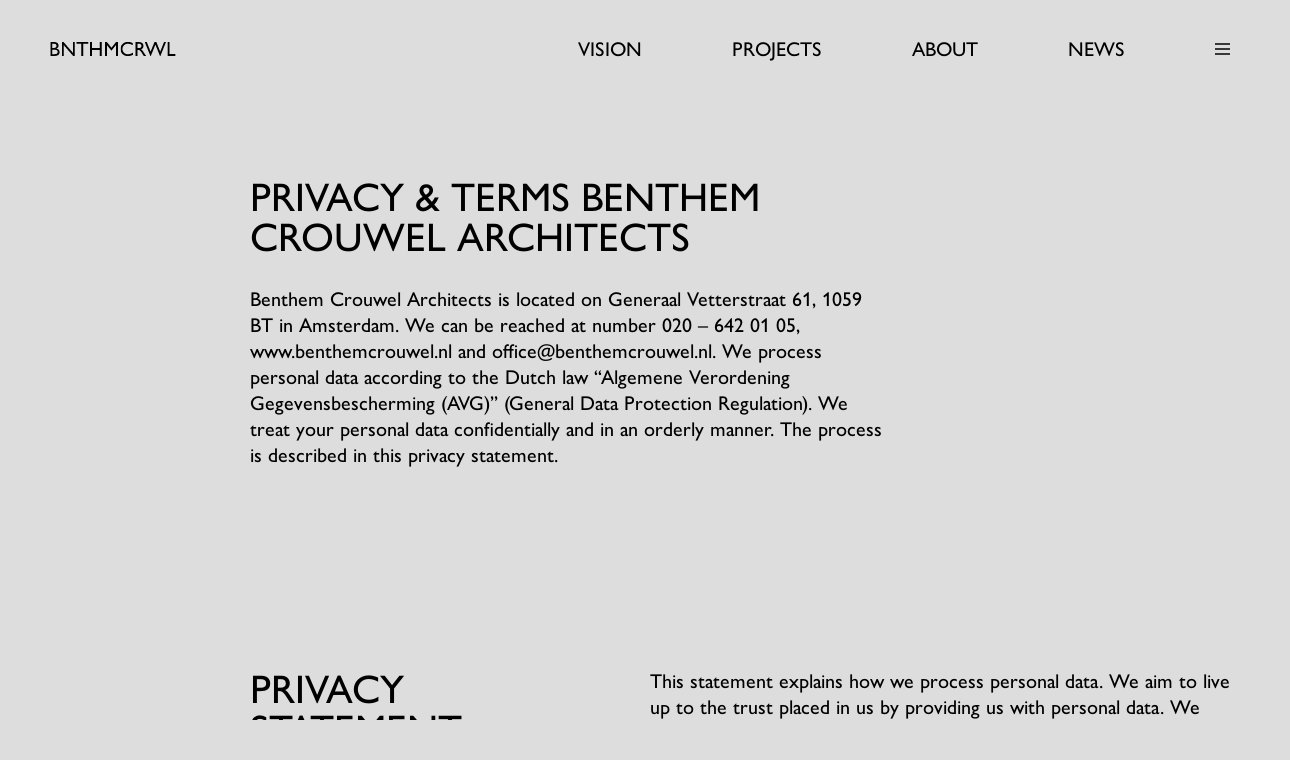

--- FILE ---
content_type: text/html; charset=utf-8
request_url: https://www.benthemcrouwel.com/privacy
body_size: 5402
content:
<!DOCTYPE html><html lang="en" dir="ltr"><head><script async="" src="https://www.googletagmanager.com/gtag/js?id=UA-122260770-1"></script><script>
            window.dataLayer = window.dataLayer || [];
            function gtag(){dataLayer.push(arguments);}
            gtag('js', new Date());
            gtag('config', 'UA-122260770-1', {
              page_path: window.location.pathname,
            });
          </script><meta name="viewport" content="width=device-width"/><meta charSet="utf-8"/><link rel="apple-touch-icon" sizes="180x180" href="/static/favicons/apple-touch-icon.png"/><link rel="icon" type="image/png" sizes="32x32" href="/static/favicons/favicon-32x32.png"/><link rel="icon" type="image/png" sizes="16x16" href="/static/favicons/favicon-16x16.png"/><link rel="manifest" href="/static/favicons/site.webmanifest"/><link rel="mask-icon" href="/static/favicons/safari-pinned-tab.svg" color="#333333"/><link rel="shortcut icon" href="/static/favicons/favicon.ico"/><meta name="apple-mobile-web-app-title" content="Benthem Crouwel"/><meta name="application-name" content="Benthem Crouwel"/><meta name="msapplication-TileColor" content="#333333"/><meta name="msapplication-TileImage" content="/static/favicons/mstile-144x144.png"/><meta name="msapplication-config" content="/static/favicons/browserconfig.xml"/><meta name="theme-color" content="#dddddd"/><title>Benthem Crouwel - Privacy</title><meta name="description" content="We are Benthem Crouwel Architects - Bringing benefit to society with every design: sensible and surprising buildings, simple solutions to complex problems."/><meta name="keywords" content="Public buildings, museums, transport, office, housing, culture and bridges projects."/><meta property="og:type" content="website"/><meta property="og:url" content="https://www.benthemcrouwel.com/privacy"/><meta property="og:title" content="Benthem Crouwel - Privacy"/><meta property="og:description" content="We are Benthem Crouwel Architects - Bringing benefit to society with every design: sensible and surprising buildings, simple solutions to complex problems."/><meta property="og:image"/><meta property="twitter:card" content="summary_large_image"/><meta property="twitter:url" content="https://www.benthemcrouwel.com/privacy"/><meta property="twitter:title" content="Benthem Crouwel - Privacy"/><meta property="twitter:description" content="We are Benthem Crouwel Architects - Bringing benefit to society with every design: sensible and surprising buildings, simple solutions to complex problems."/><meta property="twitter:image"/><meta name="next-head-count" content="27"/><link rel="preload" href="/_next/static/css/23ef8932ffeb418cc782.css" as="style"/><link rel="stylesheet" href="/_next/static/css/23ef8932ffeb418cc782.css"/><link rel="preload" href="/_next/static/chunks/main-450d645deec39c5c4391.js" as="script"/><link rel="preload" href="/_next/static/chunks/webpack-ccf5ab034a524403276a.js" as="script"/><link rel="preload" href="/_next/static/chunks/framework.5e03480598ad1120f007.js" as="script"/><link rel="preload" href="/_next/static/chunks/commons.32a67edc240e65cccc5f.js" as="script"/><link rel="preload" href="/_next/static/chunks/dbd867d8d1d92cb57c347da2ded6d9e9f98a14da.96f509d8e89a35561759.js" as="script"/><link rel="preload" href="/_next/static/chunks/71247caf95475e3ea7f9a0f8a30beb258b23d005.14d849ca742cf9c58c4d.js" as="script"/><link rel="preload" href="/_next/static/chunks/pages/_app-00bee6b8a5951ac29ebf.js" as="script"/><link rel="preload" href="/_next/static/chunks/c65bce9e16ada382583904f52577ef820d4adc50.3793bb7899cbe489e20f.js" as="script"/><link rel="preload" href="/_next/static/chunks/cc2a5fe3db8f4dea404d4f60388c044faab4b50a.029386840f4d4300f353.js" as="script"/><link rel="preload" href="/_next/static/chunks/pages/%5Bgeneric%5D-87abc60bb605b5af6ef3.js" as="script"/></head><body><div id="__next"><nav class="Navigation"><div class="Navigation-inner"><div class="Navigation-item Navigation-logo"><a class="Navigation-logoLink" href="/"><div class="Logo"><div class="Logo-part-container one"><svg class="Logo-part one"><use xlink:href="#bca_logo_be"></use></svg></div><div class="Logo-part-container two"><svg class="Logo-part two"><use xlink:href="#bca_logo_nthe"></use></svg></div><div class="Logo-part-container three"><svg class="Logo-part three"><use xlink:href="#bca_logo_m"></use></svg></div><div class="Logo-part-container four"><svg class="Logo-part four"><use xlink:href="#bca_logo_cr"></use></svg></div><div class="Logo-part-container five"><svg class="Logo-part five"><use xlink:href="#bca_logo_ouw"></use></svg></div><div class="Logo-part-container six"><svg class="Logo-part six"><use xlink:href="#bca_logo_el"></use></svg></div><div class="Logo-part-container arch"><svg class="Logo-part arch"><use xlink:href="#bca_logo_architects"></use></svg></div></div></a></div><div class="Navigation-items"><div class="Navigation-item "><a href="/vision">Vision</a></div><div class="Navigation-item "><a href="/projects">Projects</a></div><div class="Navigation-item "><a href="/about">About</a></div><div class="Navigation-item "><a href="/news">News</a></div><button class="Navigation-item Navigation-trigger"><svg class="Navigation-svg"><use xlink:href="#icon-hamburger-menu"></use></svg></button></div><div class="Navigation-submenu"><div class="Navigation-submenuInner"><div class="Navigation-submenuHead"><span class="Navigation-submenuLabel"></span><button class="Navigation-submenuClose"><svg class="Navigation-submenuSvg"><use xlink:href="#icon-close"></use></svg></button></div><div class="Navigation-submenuContent"><div class="Navigation-submenuContentInner"><ul class="Navigation-submenuMain"><li class="Navigation-submenuItem"><a href="/vision">Vision</a></li><li class="Navigation-submenuItem"><a href="/projects">Projects</a></li><li class="Navigation-submenuItem"><a href="/about">About</a></li><li class="Navigation-submenuItem"><a href="/news">News</a></li></ul><ul class="Navigation-submenuSecondary"><li class="Navigation-submenuItem"><a href="/services">Services</a></li><li class="Navigation-submenuItem"><a href="/awards">Awards</a></li><li class="Navigation-submenuItem"><a href="/origins">Origins</a></li></ul><ul class="Navigation-submenuSecondary"><li class="Navigation-submenuItem"><a href="/people">People</a></li><li class="Navigation-submenuItem"><a href="https://benthem-crouwel-architects.homerun.co/" target="_blank">Careers</a></li><li class="Navigation-submenuItem"><a href="/contact">Contact</a></li></ul></div></div></div></div><div class="Navigation-overlay"></div></div></nav><div class="PageTransition"><div class="PageTransition-top"></div><div class="PageTransition-bottom"></div><div class="PageTransition-title"></div></div><div class="Header Header--column"><div class="Header-inner"><h1 class="Header-title">Privacy &amp; Terms Benthem Crouwel Architects</h1><div class="Header-content"><div class="Header-description"><p>Benthem Crouwel Architects is located on Generaal Vetterstraat 61, 1059 BT in Amsterdam. We can be reached at number 020 – 642 01 05, <a href="http://www.benthemcrouwel.nl">www.benthemcrouwel.nl</a> and <a href="mailto:office@benthemcrouwel.nl">office@benthemcrouwel.nl</a>. We process personal data according to the Dutch law “Algemene Verordening Gegevensbescherming (AVG)” (General Data Protection Regulation). We treat your personal data confidentially and in an orderly manner. The process is described in this privacy statement.</p></div></div></div></div><div class="ImageBlock ImageBlock--right"><div class="ImageBlock-container"><div class="ImageBlock-inner"><div class="ImageBlock-figure"></div></div></div></div><div class="Text Text--right"><div class="Text-inner"><div class="Text-title"><h2>PRIVACY STATEMENT</h2></div><div class="Text-content"><p>This statement explains how we process personal data. We aim to live up to the trust placed in us by providing us with personal data. We work with advanced and secure information systems and whenever we exchange data and information with third parties, we make sure these partners can verify their reliability through their own privacy statements and processing agreements. We record these statements in a register. </p></div></div></div><div class="Text Text--right"><div class="Text-inner"><div class="Text-title"><h2>RESPONSIBILITY</h2></div><div class="Text-content"><p>As a company, we are responsible for the processing of personal data. We process these data according to the Dutch law “Algemene Verordening Gegevensbescherming (AVG)” (General Data Protection Regulation). We are the controller.</p></div></div></div><div class="Text Text--right"><div class="Text-inner"><div class="Text-title"><h2>PURPOSE</h2></div><div class="Text-content"><p>We process personal data from contact persons within the context of proper operational management and administration. We process the following data:</p>
<ul><li>First name and surname</li><li>Gender</li><li>Company name</li><li>Position (if applicable)</li><li>Address data</li><li>Phone number (landline and mobile number)</li><li>Email-address</li><li>Data that, where appropriate, are necessary for the performance of an agreement, such as a VAT number and an IBAN number</li></ul><p>We do not process special and/or sensitive personal data and/or data from minors.</p></div></div></div><div class="Text Text--right"><div class="Text-inner"><div class="Text-title"><h2>GOOGLE ANALYTICS</h2></div><div class="Text-content"><p>The website of Benthem Crouwel Architects uses Google Analytics cookies. That is why we have entered into a data processing agreement with Google. Regarding your privacy, the eight last characters of your IP address are invisible and we do not share your information with other services connected to Google.</p></div></div></div><div class="Text Text--right"><div class="Text-inner"><div class="Text-title"><h2>SOCIAL MEDIA</h2></div><div class="Text-content"><p>Some buttons for social media can be found on our website. Please note that the administrators of these providers collect your personal information.</p></div></div></div><div class="Text Text--right"><div class="Text-inner"><div class="Text-title"><h2>RIGHTS OF PERSONS CONCERNED</h2></div><div class="Text-content"><p>By providing us with your data with reference to the privacy statement, and/or by reading the privacy statement, you agree to the processing of your personal data by us within the meaning of article 6 paragraph 1 sub a of the AVG (General Data Protection Regulation). Please note that if we do not have your permission, we may not be able to serve you well.</p>
<p>You have the right to view, correct or delete data. You can withdraw your permission for the processing of your data at any time. You have the right to data transfer your data to you or another organization mentioned by you. You can send a request for this to <a href="mailto:office@benthemcrouwel.nl">office@benthemcrouwel.nl</a>.</p>
<p>If you believe that your information is not used correctly or that it is not properly protected, you can contact us about this at office@benthemcrouwel.nl. In the most extreme case, we would also like to point out the possibility of submitting a complaint to the Dutch Data Protection Authority.</p></div></div></div><div class="Text Text--right"><div class="Text-inner"><div class="Text-title"><h2>RETENTION PERIOD</h2></div><div class="Text-content"><p>We store our data in the context of the business interest and no longer than is (legally) necessary.</p></div></div></div><div class="Text Text--right"><div class="Text-inner"><div class="Text-title"><h2>DATA PROVISION</h2></div><div class="Text-content"><p>The data is shared exclusively and only for the implementation of agreements with parties that have committed themselves to the same agreement. We have entered into a processing agreement with these parties. In addition, we share the data to comply with our legal obligation. We do not sell our data to third parties.</p></div></div></div><div class="Text Text--right"><div class="Text-inner"><div class="Text-title"><h2>SAFETY</h2></div><div class="Text-content"><p>Our information systems and programs are well protected. We take all appropriate technical and organizational measures to prevent misuse and unauthorized access to your personal data. For instance:</p>
<ul><li>Secure access to office buildings</li><li>Applying an adequate password policy</li><li>Security of communication equipment</li><li>Security and updating of software and website </li><li>Deleting outdated data</li><li>Access to (personal) data is only possible for authorized employees</li></ul></div></div></div><div class="Text Text--right"><div class="Text-inner"><div class="Text-title"><h2>QUESTIONS</h2></div><div class="Text-content"><p>For questions about our privacy policy or questions about accessing or deleting your personal data, you can contact us by <a href="mailto:office@benthemcrouwel.nl">email </a><a href="mailto:office@benthemcrouwel.nl">office@benthemcrouwel.nl</a> or telephone +31 20 642 01 05. This privacy statement has been updated on 26 July 2019. This statement can be changed as a result of legislative changes or new case law. That is why we advise you to consult this section regularly when you visit our website.</p></div></div></div><div class="Footer"><div class="Footer-container"><div class="Footer-inner"><div class="Footer-mainMenu"><div class="Footer-menuWrap"><ul class="Footer-list"><li><a href="/vision">Vision</a></li><li><a href="/projects"><span>All </span>projects</a></li><li><a href="/news">News</a></li></ul></div></div><div class="Footer-subMenu"><div class="Footer-menuWrap"><ul class="Footer-list"><li><a href="/vision/innovative">Innovative</a></li><li><a href="/vision/connective">Connective</a></li><li><a href="/vision/responsible">Responsible</a></li><li><a href="/vision/mixed">Mixed</a></li></ul><ul class="Footer-list"><li><a data-category="type" data-id="729" data-title="Masterplanning" href="#">Masterplanning</a></li><li><a data-category="type" data-id="730" data-title="Urban design" href="#">Urban design</a></li><li><a data-category="type" data-id="731" data-title="Offices and headquarters" href="#">Offices and Headquarters</a></li><li><a data-category="type" data-id="732" data-title="Airports" href="#">Airports</a></li><li><a data-category="type" data-id="733" data-title="Education" href="#">Education</a></li></ul><ul class="Footer-list"><li><a href="/services">Services</a></li><li><a href="/about">About</a></li><li><a href="/people">People</a></li></ul><ul class="Footer-list"><li><a href="/origins">Origins</a></li><li><a href="https://benthem-crouwel-architects.homerun.co/" target="_blank" rel="noreferrer noopener">Careers</a></li><li><a href="/awards">Awards</a></li></ul></div></div><div class="Footer-metaMenu"><ul class="Footer-list"><li><a href="/">© 2020 — Benthem crouwel architects</a></li><li><a href="/privacy">Privacy statement</a></li></ul></div></div></div></div></div><script id="__NEXT_DATA__" type="application/json">{"props":{"pageProps":{"page":{"id":"283","title":"Privacy","slug":"privacy","header":[{"style":"column","title":"Privacy \u0026 Terms Benthem Crouwel Architects","description":"\u003cp\u003eBenthem Crouwel Architects is located on Generaal Vetterstraat 61, 1059 BT in Amsterdam. We can be reached at number 020 – 642 01 05, \u003ca href=\"http://www.benthemcrouwel.nl\"\u003ewww.benthemcrouwel.nl\u003c/a\u003e and \u003ca href=\"mailto:office@benthemcrouwel.nl\"\u003eoffice@benthemcrouwel.nl\u003c/a\u003e. We process personal data according to the Dutch law “Algemene Verordening Gegevensbescherming (AVG)” (General Data Protection Regulation). We treat your personal data confidentially and in an orderly manner. The process is described in this privacy statement.\u003c/p\u003e","imageAlignment":null,"image":[]}],"components":[{"id":"2146","type":"text","title":"PRIVACY STATEMENT","alignment":"Text--right","content":"\u003cp\u003eThis statement explains how we process personal data. We aim to live up to the trust placed in us by providing us with personal data. We work with advanced and secure information systems and whenever we exchange data and information with third parties, we make sure these partners can verify their reliability through their own privacy statements and processing agreements. We record these statements in a register. \u003c/p\u003e","buttons":[],"border":false},{"id":"2147","type":"text","title":"RESPONSIBILITY","alignment":"Text--right","content":"\u003cp\u003eAs a company, we are responsible for the processing of personal data. We process these data according to the Dutch law “Algemene Verordening Gegevensbescherming (AVG)” (General Data Protection Regulation). We are the controller.\u003c/p\u003e","buttons":[],"border":false},{"id":"2148","type":"text","title":"PURPOSE","alignment":"Text--right","content":"\u003cp\u003eWe process personal data from contact persons within the context of proper operational management and administration. We process the following data:\u003c/p\u003e\n\u003cul\u003e\u003cli\u003eFirst name and surname\u003c/li\u003e\u003cli\u003eGender\u003c/li\u003e\u003cli\u003eCompany name\u003c/li\u003e\u003cli\u003ePosition (if applicable)\u003c/li\u003e\u003cli\u003eAddress data\u003c/li\u003e\u003cli\u003ePhone number (landline and mobile number)\u003c/li\u003e\u003cli\u003eEmail-address\u003c/li\u003e\u003cli\u003eData that, where appropriate, are necessary for the performance of an agreement, such as a VAT number and an IBAN number\u003c/li\u003e\u003c/ul\u003e\u003cp\u003eWe do not process special and/or sensitive personal data and/or data from minors.\u003c/p\u003e","buttons":[],"border":false},{"id":"23790","type":"text","title":"GOOGLE ANALYTICS","alignment":"Text--right","content":"\u003cp\u003eThe website of Benthem Crouwel Architects uses Google Analytics cookies. That is why we have entered into a data processing agreement with Google. Regarding your privacy, the eight last characters of your IP address are invisible and we do not share your information with other services connected to Google.\u003c/p\u003e","buttons":[],"border":false},{"id":"23791","type":"text","title":"SOCIAL MEDIA","alignment":"Text--right","content":"\u003cp\u003eSome buttons for social media can be found on our website. Please note that the administrators of these providers collect your personal information.\u003c/p\u003e","buttons":[],"border":false},{"id":"23792","type":"text","title":"RIGHTS OF PERSONS CONCERNED","alignment":"Text--right","content":"\u003cp\u003eBy providing us with your data with reference to the privacy statement, and/or by reading the privacy statement, you agree to the processing of your personal data by us within the meaning of article 6 paragraph 1 sub a of the AVG (General Data Protection Regulation). Please note that if we do not have your permission, we may not be able to serve you well.\u003c/p\u003e\n\u003cp\u003eYou have the right to view, correct or delete data. You can withdraw your permission for the processing of your data at any time. You have the right to data transfer your data to you or another organization mentioned by you. You can send a request for this to \u003ca href=\"mailto:office@benthemcrouwel.nl\"\u003eoffice@benthemcrouwel.nl\u003c/a\u003e.\u003c/p\u003e\n\u003cp\u003eIf you believe that your information is not used correctly or that it is not properly protected, you can contact us about this at office@benthemcrouwel.nl. In the most extreme case, we would also like to point out the possibility of submitting a complaint to the Dutch Data Protection Authority.\u003c/p\u003e","buttons":[],"border":false},{"id":"23793","type":"text","title":"RETENTION PERIOD","alignment":"Text--right","content":"\u003cp\u003eWe store our data in the context of the business interest and no longer than is (legally) necessary.\u003c/p\u003e","buttons":[],"border":false},{"id":"23794","type":"text","title":"DATA PROVISION","alignment":"Text--right","content":"\u003cp\u003eThe data is shared exclusively and only for the implementation of agreements with parties that have committed themselves to the same agreement. We have entered into a processing agreement with these parties. In addition, we share the data to comply with our legal obligation. We do not sell our data to third parties.\u003c/p\u003e","buttons":[],"border":false},{"id":"23795","type":"text","title":"SAFETY","alignment":"Text--right","content":"\u003cp\u003eOur information systems and programs are well protected. We take all appropriate technical and organizational measures to prevent misuse and unauthorized access to your personal data. For instance:\u003c/p\u003e\n\u003cul\u003e\u003cli\u003eSecure access to office buildings\u003c/li\u003e\u003cli\u003eApplying an adequate password policy\u003c/li\u003e\u003cli\u003eSecurity of communication equipment\u003c/li\u003e\u003cli\u003eSecurity and updating of software and website \u003c/li\u003e\u003cli\u003eDeleting outdated data\u003c/li\u003e\u003cli\u003eAccess to (personal) data is only possible for authorized employees\u003c/li\u003e\u003c/ul\u003e","buttons":[],"border":false},{"id":"23796","type":"text","title":"QUESTIONS","alignment":"Text--right","content":"\u003cp\u003eFor questions about our privacy policy or questions about accessing or deleting your personal data, you can contact us by \u003ca href=\"mailto:office@benthemcrouwel.nl\"\u003eemail \u003c/a\u003e\u003ca href=\"mailto:office@benthemcrouwel.nl\"\u003eoffice@benthemcrouwel.nl\u003c/a\u003e or telephone +31 20 642 01 05. This privacy statement has been updated on 26 July 2019. This statement can be changed as a result of legislative changes or new case law. That is why we advise you to consult this section regularly when you visit our website.\u003c/p\u003e","buttons":[],"border":false}],"seo":{"metaTitleContainer":"{\"title\":{\"title\":\"Benthem Crouwel - Privacy\"}}","metaTagContainer":"{\"generator\":{\"content\":\"SEOmatic\",\"name\":\"generator\"},\"keywords\":{\"content\":\"Public buildings, museums, transport, office, housing, culture and bridges projects.\",\"name\":\"keywords\"},\"description\":{\"content\":\"We are Benthem Crouwel Architects - Bringing benefit to society with every design: sensible and surprising buildings, simple solutions to complex problems.\",\"name\":\"description\"},\"referrer\":{\"content\":\"no-referrer-when-downgrade\",\"name\":\"referrer\"},\"robots\":{\"content\":\"all\",\"name\":\"robots\"},\"fb:profile_id\":[],\"fb:app_id\":[],\"og:locale\":{\"content\":\"en\",\"property\":\"og:locale\"},\"og:locale:alternate\":[],\"og:site_name\":{\"content\":\"Benthem Crouwel\",\"property\":\"og:site_name\"},\"og:type\":{\"content\":\"website\",\"property\":\"og:type\"},\"og:url\":{\"content\":\"https:\\/\\/www.benthemcrouwel.com\\/privacy\",\"property\":\"og:url\"},\"og:title\":{\"content\":\"Privacy\",\"property\":\"og:title\"},\"og:description\":{\"content\":\"We are Benthem Crouwel Architects - Bringing benefit to society with every design: sensible and surprising buildings, simple solutions to complex problems.\",\"property\":\"og:description\"},\"og:image\":[],\"og:image:width\":[],\"og:image:height\":[],\"og:image:alt\":[],\"og:see_also\":[],\"facebook-site-verification\":[],\"twitter:card\":{\"content\":\"summary_large_image\",\"name\":\"twitter:card\"},\"twitter:site\":[],\"twitter:creator\":{\"content\":\"@\",\"name\":\"twitter:creator\"},\"twitter:title\":{\"content\":\"Privacy\",\"name\":\"twitter:title\"},\"twitter:description\":{\"content\":\"We are Benthem Crouwel Architects - Bringing benefit to society with every design: sensible and surprising buildings, simple solutions to complex problems.\",\"name\":\"twitter:description\"},\"twitter:image\":[],\"twitter:image:width\":[],\"twitter:image:height\":[],\"twitter:image:alt\":[],\"google-site-verification\":[],\"bing-site-verification\":[],\"pinterest-site-verification\":[]}"}}},"__N_SSP":true},"page":"/[generic]","query":{"generic":"privacy"},"buildId":"I43-LNcKc54AlekoKHnJs","isFallback":false,"gssp":true}</script><script nomodule="" src="/_next/static/chunks/polyfills-eb7870d6fc24185b31c0.js"></script><script src="/_next/static/chunks/main-450d645deec39c5c4391.js" async=""></script><script src="/_next/static/chunks/webpack-ccf5ab034a524403276a.js" async=""></script><script src="/_next/static/chunks/framework.5e03480598ad1120f007.js" async=""></script><script src="/_next/static/chunks/commons.32a67edc240e65cccc5f.js" async=""></script><script src="/_next/static/chunks/dbd867d8d1d92cb57c347da2ded6d9e9f98a14da.96f509d8e89a35561759.js" async=""></script><script src="/_next/static/chunks/71247caf95475e3ea7f9a0f8a30beb258b23d005.14d849ca742cf9c58c4d.js" async=""></script><script src="/_next/static/chunks/pages/_app-00bee6b8a5951ac29ebf.js" async=""></script><script src="/_next/static/chunks/c65bce9e16ada382583904f52577ef820d4adc50.3793bb7899cbe489e20f.js" async=""></script><script src="/_next/static/chunks/cc2a5fe3db8f4dea404d4f60388c044faab4b50a.029386840f4d4300f353.js" async=""></script><script src="/_next/static/chunks/pages/%5Bgeneric%5D-87abc60bb605b5af6ef3.js" async=""></script><script src="/_next/static/I43-LNcKc54AlekoKHnJs/_buildManifest.js" async=""></script><script src="/_next/static/I43-LNcKc54AlekoKHnJs/_ssgManifest.js" async=""></script></body></html>

--- FILE ---
content_type: text/css; charset=UTF-8
request_url: https://www.benthemcrouwel.com/_next/static/css/23ef8932ffeb418cc782.css
body_size: 14021
content:
@import url(https://use.typekit.net/lww1jrc.css);
/*! normalize.css v8.0.1 | MIT License | github.com/necolas/normalize.css */html{line-height:1.15}main{display:block}h1{font-size:2em;margin:.67em 0}hr{-webkit-box-sizing:content-box;box-sizing:content-box;height:0;overflow:visible}pre{font-family:monospace,monospace;font-size:1em}a{background-color:transparent}abbr[title]{border-bottom:none;text-decoration:underline;-webkit-text-decoration:underline dotted;-moz-text-decoration:underline dotted;text-decoration:underline dotted}b,strong{font-weight:bolder}code,kbd,samp{font-family:monospace,monospace;font-size:1em}small{font-size:80%}sub,sup{font-size:75%;line-height:0;position:relative;vertical-align:baseline}sub{bottom:-.25em}sup{top:-.5em}img{border-style:none}button,input,optgroup,select,textarea{font-family:inherit;font-size:100%;line-height:1.15;margin:0}button,input{overflow:visible}button,select{text-transform:none}[type=button],[type=reset],[type=submit],button{-webkit-appearance:button}[type=button]::-moz-focus-inner,[type=reset]::-moz-focus-inner,[type=submit]::-moz-focus-inner,button::-moz-focus-inner{border-style:none;padding:0}[type=button]:-moz-focusring,[type=reset]:-moz-focusring,[type=submit]:-moz-focusring,button:-moz-focusring{outline:1px dotted ButtonText}fieldset{padding:.35em .75em .625em}legend{-webkit-box-sizing:border-box;box-sizing:border-box;color:inherit;display:table;max-width:100%;padding:0;white-space:normal}progress{vertical-align:baseline}textarea{overflow:auto}[type=checkbox],[type=radio]{-webkit-box-sizing:border-box;box-sizing:border-box;padding:0}[type=number]::-webkit-inner-spin-button,[type=number]::-webkit-outer-spin-button{height:auto}[type=search]{-webkit-appearance:textfield;outline-offset:-2px}[type=search]::-webkit-search-decoration{-webkit-appearance:none}::-webkit-file-upload-button{-webkit-appearance:button;font:inherit}details{display:block}summary{display:list-item}template{display:none}a,abbr,acronym,address,applet,article,aside,audio,b,big,blockquote,body,canvas,caption,center,cite,code,dd,del,details,dfn,div,dl,dt,em,embed,fieldset,figcaption,figure,footer,form,h1,h2,h3,h4,h5,h6,header,hgroup,html,i,iframe,img,ins,kbd,label,legend,li,main,mark,menu,nav,object,ol,output,p,pre,q,ruby,s,samp,section,small,span,strike,strong,sub,summary,sup,table,tbody,td,tfoot,th,thead,time,tr,tt,u,ul,var,video{margin:0;padding:0;border:0;font-size:100%;font:inherit;vertical-align:baseline}article,aside,details,figcaption,figure,footer,header,hgroup,main,menu,nav,section{display:block}[hidden]{display:none}body{line-height:1}menu,ol,ul{list-style:none}blockquote,q{quotes:none}blockquote:after,blockquote:before,q:after,q:before{content:"";content:none}table{border-collapse:collapse;border-spacing:0}:root{--base-textColor:#000;--base-backgroundColor:#fff;--base-navigationColor:#fff;--base-preloaderColor:#eee;--base-borderColor:#ccc;--base-rulerColor:#000}*{-webkit-box-sizing:border-box;box-sizing:border-box}html{visibility:visible;min-height:100%;line-height:1.5;text-size-adjust:100%;opacity:1;-ms-text-size-adjust:100%;-webkit-text-size-adjust:100%}body,html{height:100%}body{font-weight:500;font-style:normal;position:relative;overflow-x:hidden;margin:0;padding:0;font-family:gill-sans-nova,Gill Sans,Arial,sans-serif;font-size:1rem;text-rendering:optimizeLegibility;color:var(--base-textColor);background-color:var(--base-backgroundColor);-webkit-transition:background-color 0s ease-in-out;transition:background-color 0s ease-in-out;will-change:background-color;-moz-osx-font-smoothing:grayscale;-webkit-font-smoothing:antialiased;-webkit-tap-highlight-color:rgba(0,0,0,0);-webkit-overflow-scrolling:touch}body.is-home{--base-textColor:#fff;--base-backgroundColor:transparent;--base-navigationColor:transparent}body.is-project{--base-textColor:#fff;--base-backgroundColor:#000;--base-navigationColor:#000;--base-preloaderColor:#222;--base-borderColor:#666;--base-rulerColor:#222}body.is-generic{--base-backgroundColor:#ddd;--base-navigationColor:#ddd}#__next{width:100vw;min-height:100%}a{text-decoration:none;color:var(--base-textColor)}b,strong{font-weight:700}b em,b i,strong em,strong i{font-weight:700;font-style:italic}em,i{font-weight:500;font-style:italic}em b,em strong,i b,i strong{font-weight:700;font-style:italic}.Error{display:flex;justify-content:center;align-items:center;width:100%;height:calc(100vh - 75px);padding:0 30px;-webkit-transform:translateY(-75px);transform:translateY(-75px)}@media print,screen and (min-width:64em){.Error{height:calc(100vh - 95px);-webkit-transform:translateY(-95px);transform:translateY(-95px)}}.Error-title{font-size:3.0625rem;line-height:1;text-align:center;text-transform:uppercase}@media print,screen and (min-width:64em){.Error-title{font-size:3.75rem;line-height:1}}.Error-button{max-width:250px;margin:30px auto 0}@media print,screen and (min-width:64em){.Error-button{margin-top:50px}}.AnimatedTitle{--AnimatedTitle-title-color:#000}.AnimatedTitle-title{font-weight:500;font-style:normal;margin:0;padding:0;-webkit-transform:translateZ(0);transform:translateZ(0);font-family:gill-sans-nova,Gill Sans,Arial,sans-serif;-webkit-font-feature-settings:"kern" off;-moz-font-feature-settings:"kern" off;font-feature-settings:"kern" off;-webkit-font-kerning:none;font-kerning:none;text-align:left;text-transform:uppercase;text-rendering:optimizeSpeed;color:var(--AnimatedTitle-title-color)}.AnimatedTitle-title.one{position:absolute}.AnimatedTitle-title.hidden{display:none}.AnimatedTitle.is-vision{position:relative;display:grid;grid-template-rows:1fr;grid-template-columns:repeat(12,1fr);grid-row-gap:0;grid-column-gap:20px;max-width:1240px;margin:0 auto;padding-right:30px;padding-left:30px}.AnimatedTitle.is-vision .AnimatedTitle-title{grid-area:1/1/9/13;margin-top:160px;font-size:2.25rem;line-height:1.1666666667}@media print,screen and (min-width:40em){.AnimatedTitle.is-vision .AnimatedTitle-title{margin-top:180px}}@media print,screen and (min-width:64em){.AnimatedTitle.is-vision .AnimatedTitle-title{grid-area:1/3/9/13;margin-top:145px;font-size:3.75rem;line-height:1}}@media screen and (min-width:75em){.AnimatedTitle.is-vision .AnimatedTitle-title{margin-top:165px}}.AnimatedTitle.is-vision .AnimatedTitle-title br{display:none}@media print,screen and (min-width:40em){.AnimatedTitle.is-vision .AnimatedTitle-title br{display:inline}}.AnimatedTitle.AnimatedTitle--home{font-size:1.875rem;--AnimatedTitle-title-color:#fff}@media screen and (min-width:20.625em){.AnimatedTitle.AnimatedTitle--home{font-size:2.5rem}}@media screen and (min-width:31.25em){.AnimatedTitle.AnimatedTitle--home{font-size:3.75rem}}@media print,screen and (min-width:40em){.AnimatedTitle.AnimatedTitle--home{font-size:5rem}}@media print,screen and (min-width:64em){.AnimatedTitle.AnimatedTitle--home{font-size:5.625rem}}@media screen and (min-width:75em){.AnimatedTitle.AnimatedTitle--home{font-size:6.875rem}}@media screen and (min-width:90em){.AnimatedTitle.AnimatedTitle--home{font-size:7.5rem}}.AwardCard{position:relative;margin-bottom:20px;--AwardCard-background-color:#fff}.AwardCard-main{position:relative;display:flex;grid-column:1/4}.AwardCard-content{display:flex;flex-direction:column;justify-content:space-between;height:100%;padding:40px;background-color:var(--AwardCard-background-color);min-height:380px;width:100%}.AwardCard-label{font-weight:500;font-style:normal;display:inline-block;padding-right:39px;text-transform:uppercase}.AwardCard-labelText{display:inline;margin-right:10px;font-size:1.25rem;line-height:.9}.AwardCard-labelArrow{display:inline-block;width:24px;height:24px;margin-right:-24px;-webkit-transform:translateY(5px);transform:translateY(5px);margin-top:-7px}@media print,screen and (min-width:40em){.AwardCard-labelArrow{margin-top:0}}.AwardCard-title{font-weight:500;font-style:normal;word-wrap:break-word;word-break:break-word;overflow-wrap:break-word;position:relative;display:block;margin-bottom:40px;font-size:1.375rem;line-height:1;text-transform:uppercase}@media print,screen and (min-width:40em){.AwardCard-title{margin-bottom:60px;font-size:1.5rem}}@media screen and (min-width:75em){.AwardCard-title{margin-bottom:80px;font-size:1.875rem}}.AwardCard.AwardCard--redRoman{--AwardCard-background-color:#d75757}.AwardCard.AwardCard--yellowFizz{--AwardCard-background-color:#e8fa48}.AwardCard.AwardCard--greenMoss{--AwardCard-background-color:#a1d2ad}.AwardCard.AwardCard--blueSpindle{--AwardCard-background-color:#c3e6ef}.CardList--overview .AwardCard{display:flex;flex-direction:column}@media print,screen and (min-width:40em){.CardList--overview .AwardCard{min-width:50%}}@media print,screen and (min-width:64em){.CardList--overview .AwardCard{min-width:0}}.CardList--overview .AwardCard-main{height:100%}.CardList--spread .AwardCard{margin-bottom:40px;display:flex;flex-direction:column;min-width:calc(100vw - 120px)}@media print,screen and (min-width:40em){.CardList--spread .AwardCard{margin-bottom:60px}}@media screen and (min-width:75em){.CardList--spread .AwardCard{margin-bottom:80px}}@media print,screen and (min-width:40em){.CardList--spread .AwardCard{min-width:350px}}.CardList--spread .AwardCard-main{height:100%}.CardList--spread .AwardCard-title{word-wrap:break-word;word-break:break-word;overflow-wrap:break-word}.BackgroundVideo{position:absolute;top:0;left:0;overflow:hidden;width:100vw;height:100vh}.BackgroundVideo-bottom,.BackgroundVideo-top{position:absolute;width:100%;height:50%;background:#000}.BackgroundVideo-bottom{bottom:0}.BackgroundVideo-media{position:absolute;top:0;display:none;width:100%;height:100%;background-color:var(--base-preloaderColor)}.BackgroundVideo-media video{width:100vw;height:100vh;object-fit:cover}.BackgroundVideo-media.is-visible,.CardList{display:block}.CardList{overflow:hidden;--CardList-navigationBackground:rgba(0,0,0,0.7);--CardList-navigationBackgroundHover:rgba(0,0,0,0.85);--CardList-navigationGradientStart:hsla(0,0%,100%,0);--CardList-navigationGradientEnd:hsla(0,0%,100%,0);--CardList-navigationIconColor:#fff;--CardList-paginationColor:#000}.CardList:first-child{margin-top:40px}@media print,screen and (min-width:40em){.CardList:first-child{margin-top:60px}}@media screen and (min-width:75em){.CardList:first-child{margin-top:80px}}.CardList-inner{position:relative;max-width:1240px;margin-right:auto;margin-left:auto;padding-right:30px;padding-left:30px}.CardList-container{position:relative;overflow:hidden}.CardList-wrapper{position:relative}.CardList-title{padding:0 0 38px}@media print,screen and (min-width:40em){.CardList-title{position:absolute;z-index:1;top:-28px;left:7px;padding:20px 20px 15px;-webkit-transform:translate(2px,2px);transform:translate(2px,2px);background-color:#ddd}}.CardList-title h1{font-weight:500;font-style:normal;font-size:2.25rem;line-height:1;word-spacing:100vw;text-transform:uppercase}@media print,screen and (min-width:64em){.CardList-title h1{font-size:2.5rem}}.CardList-heading{grid-column:1/4}@media print,screen and (min-width:64em){.CardList-heading{grid-column:3/9}}.CardList-heading h2{margin-bottom:30px;font-size:1.75rem;line-height:1;text-transform:uppercase}@media print,screen and (min-width:40em){.CardList-heading h2{margin-bottom:50px}}@media print,screen and (min-width:64em){.CardList-heading h2{margin-bottom:70px;font-size:2.5rem}}.CardList-navigation{position:absolute;top:0;bottom:0;display:none;width:100px;cursor:pointer;opacity:0;outline:0;-webkit-transition:opacity .18s ease-in;transition:opacity .18s ease-in}@media print,screen and (min-width:64em){.CardList-navigation{display:flex}}.CardList-navigation:before{display:block;width:100%;height:100%;content:""}.CardList-container--initialized .CardList-navigation:not(.is-disabled){pointer-events:all;opacity:1}.CardList-navigation.is-disabled{pointer-events:none}.CardList-navigation.CardList-navigation--prev{left:0}.CardList-navigation.CardList-navigation--prev:before{background-image:-webkit-gradient(linear,right top,left top,from(var(--CardList-navigationGradientStart)),to(var(--CardList-navigationGradientEnd)));background-image:linear-gradient(to left,var(--CardList-navigationGradientStart),var(--CardList-navigationGradientEnd))}.CardList-navigation.CardList-navigation--next{right:0}.CardList-navigation.CardList-navigation--next:before{background-image:-webkit-gradient(linear,left top,right top,from(var(--CardList-navigationGradientStart)),to(var(--CardList-navigationGradientEnd)));background-image:linear-gradient(to right,var(--CardList-navigationGradientStart),var(--CardList-navigationGradientEnd))}.CardList-navigationButton{position:absolute;z-index:10;top:50%;display:flex;justify-content:center;align-items:center;width:80px;height:80px;margin-top:-40px;pointer-events:none;background-color:var(--CardList-navigationBackground);-webkit-transition:background-color .18s ease-in;transition:background-color .18s ease-in}.CardList-navigationButton:hover{background-color:var(--CardList-navigationBackgroundHover)}.CardList-navigation--prev .CardList-navigationButton{left:0;padding-right:5px}.CardList-navigation--next .CardList-navigationButton{right:0;padding-left:5px}.CardList-navigation.CardList-navigation--prev:active .CardList-navigationButton{padding-right:7px}.CardList-navigation.CardList-navigation--next:active .CardList-navigationButton{padding-left:7px}.CardList-navigationIcon{width:14px;height:24px;color:var(--CardList-navigationIconColor)}.CardList-pagination{position:absolute;z-index:10;top:-7px;left:25px;width:100%;-webkit-transform:translateZ(0);transform:translateZ(0);text-align:left;-webkit-transition:opacity .3s;transition:opacity .3s}@media print,screen and (min-width:64em){.CardList-pagination{display:none}}.CardList-paginationBullet{display:inline-block;width:7px;height:7px;margin:0 5px;cursor:pointer;opacity:1;border:1px solid var(--CardList-paginationColor);border-radius:50%;background:transparent;-webkit-transition:background-color .18s ease-in;transition:background-color .18s ease-in}.CardList-paginationBullet--active{opacity:1;background:var(--CardList-paginationColor)}.CardList--themes{padding-top:40px;background-color:#fff}@media print,screen and (min-width:40em){.CardList--themes{padding-top:60px}}@media screen and (min-width:75em){.CardList--themes{padding-top:80px}}.CardList--projects{padding-top:40px;background-color:#000;--base-textColor:#fff;--CardList-navigationBackground:#fff;--CardList-navigationBackgroundHover:#eee;--CardList-navigationIconColor:#000;--CardList-paginationColor:#fff;--CardList-navigationGradientStart:transparent;--CardList-navigationGradientEnd:rgba(0,0,0,0.66)}@media print,screen and (min-width:40em){.CardList--projects{padding-top:60px}}@media screen and (min-width:75em){.CardList--projects{padding-top:80px}}.CardList--overview.CardList--projects{padding-top:0;padding-bottom:10px}@media print,screen and (min-width:40em){.CardList--overview.CardList--projects{padding-bottom:20px}}@media print,screen and (min-width:64em){.CardList--overview.CardList--projects{padding-bottom:30px}}.CardList--news{padding-top:40px;background-color:#ddd}@media print,screen and (min-width:40em){.CardList--news{padding-top:60px}}@media screen and (min-width:75em){.CardList--news{padding-top:80px}}.CardList--awards{padding-bottom:60px;background-color:#ddd}@media print,screen and (min-width:40em){.CardList--awards{padding-bottom:90px}}@media screen and (min-width:75em){.CardList--awards{padding-bottom:120px}}.CardList--generic+.CardList--awards{margin-top:-20px}.CardList--people{padding-bottom:60px;background-color:#ddd}@media print,screen and (min-width:40em){.CardList--people{padding-bottom:90px}}@media screen and (min-width:75em){.CardList--people{padding-bottom:120px}}.CardList--people .CardList-wrapper{display:grid;grid-template-columns:repeat(2,1fr);grid-column-gap:20px}@media print,screen and (min-width:40em){.CardList--people .CardList-wrapper{grid-template-columns:repeat(3,1fr)}}@media print,screen and (min-width:64em){.CardList--people .CardList-wrapper{grid-template-columns:repeat(4,1fr)}}.CardList.CardList--spread{padding-bottom:40px}@media print,screen and (min-width:40em){.CardList.CardList--spread{padding-bottom:60px}}@media screen and (min-width:75em){.CardList.CardList--spread{padding-bottom:80px}}@media print,screen and (max-width:63.99875em){.CardList.CardList--spread.is-active .CardList-inner{padding-right:0;padding-left:0}}.CardList--spread .CardList-wrapper{display:grid;grid-column-gap:20px;grid-auto-flow:column}@media print,screen and (max-width:63.99875em){.CardList--spread .CardList-container.CardList-container--initialized{padding-top:40px}}.CardList--spread .CardList-container--initialized .CardList-wrapper{grid-column-gap:0}@media print,screen and (min-width:40em){.CardList--overview .CardList-wrapper{display:grid;grid-template-columns:repeat(2,minmax(0,1fr));grid-column-gap:20px;grid-auto-rows:auto}}@media print,screen and (min-width:64em){.CardList--overview .CardList-wrapper{grid-template-columns:repeat(3,minmax(0,1fr))}}.temp-generic-demo-wrapper{padding-top:40px;background-color:#ddd}@media print,screen and (min-width:40em){.temp-generic-demo-wrapper{padding-top:60px}}@media screen and (min-width:75em){.temp-generic-demo-wrapper{padding-top:80px}}div.temp-project-demo-wrapper{padding-top:40px;background-color:#000;--base-textColor:#fff;--base-backgroundColor:#000;--base-navigationColor:#000;--base-preloaderColor:#222;--base-borderColor:#666;--base-rulerColor:#222}@media print,screen and (min-width:40em){div.temp-project-demo-wrapper{padding-top:60px}}@media screen and (min-width:75em){div.temp-project-demo-wrapper{padding-top:80px}}div.temp-project-demo-wrapper .CardList{margin-top:0}.Conversation{margin-top:80px;margin-bottom:80px;display:block;background-color:#eee}@media print,screen and (min-width:40em){.Conversation{margin-top:120px}}@media screen and (min-width:75em){.Conversation{margin-top:160px}}@media print,screen and (min-width:40em){.Conversation{margin-bottom:120px}}@media screen and (min-width:75em){.Conversation{margin-bottom:160px}}.Conversation-container{position:relative;max-width:1240px;margin-right:auto;margin-left:auto;padding-right:30px;padding-left:30px}.Conversation-inner{padding-top:60px;padding-bottom:80px;position:relative;display:grid;grid-template-columns:repeat(3,1fr);grid-column-gap:20px}@media print,screen and (min-width:40em){.Conversation-inner{padding-top:90px}}@media screen and (min-width:75em){.Conversation-inner{padding-top:120px}}@media print,screen and (min-width:40em){.Conversation-inner{padding-bottom:120px}}@media screen and (min-width:75em){.Conversation-inner{padding-bottom:160px}}@media print,screen and (min-width:64em){.Conversation-inner{grid-template-columns:repeat(12,1fr)}}.Conversation-title{grid-column:1/4}@media print,screen and (min-width:64em){.Conversation-title{grid-column:3/9}}.Conversation-title h2{margin-bottom:30px;font-size:1.75rem;line-height:1;text-transform:uppercase}@media print,screen and (min-width:64em){.Conversation-title h2{margin-bottom:50px;font-size:2.5rem}}.Conversation-content{display:inline-block;grid-column:1/4;margin-bottom:40px}@media print,screen and (min-width:64em){.Conversation-content{grid-column:3/11;margin-bottom:45px}}.Conversation-content p{font-weight:500;font-style:normal;font-size:1.125rem;line-height:1.2222222222}@media print,screen and (min-width:64em){.Conversation-content p{font-size:1.25rem;line-height:1.3}}.Conversation-button{display:inline-flex;grid-column:1/4;flex-direction:column;align-items:flex-start}@media print,screen and (min-width:64em){.Conversation-button{grid-column:3/11}}.CtaButton{display:flex;justify-content:center;align-items:flex-end;min-width:0;margin-bottom:40px;padding:17px 40px 18px;color:#fff;border:2px solid #000;background:#000}.CtaButton:last-child{margin-bottom:0}.CtaButton:focus,.CtaButton:hover{cursor:pointer;color:#000;background:transparent}.CtaButton-label{font-size:1.25rem;line-height:1.1}.CtaButton-arrow{flex-shrink:0;width:20px;height:20px;margin-bottom:-2px;line-height:1.1}.CtaButton.CtaButton--hollow{color:#000;background:transparent}.CtaButton.CtaButton--hollow:focus,.CtaButton.CtaButton--hollow:hover{color:#fff;background:#000}.CtaButton.CtaButton--white{color:#000;border:2px solid #fff;background:#fff}.CtaButton.CtaButton--white:focus,.CtaButton.CtaButton--white:hover{color:#000;border-color:#e8fa48;background:#e8fa48}.CtaButton.CtaButton--black:focus,.CtaButton.CtaButton--black:hover{color:#000;border-color:#e8fa48;background:#e8fa48}.EmptyState{display:block}.EmptyState-container{position:relative;max-width:1240px;margin-right:auto;margin-left:auto;padding-right:30px;padding-left:30px}.EmptyState-inner{margin-top:40px;margin-bottom:80px;position:relative;display:grid;grid-template-columns:repeat(3,1fr);grid-column-gap:20px}@media print,screen and (min-width:40em){.EmptyState-inner{margin-top:60px}}@media screen and (min-width:75em){.EmptyState-inner{margin-top:80px}}@media print,screen and (min-width:40em){.EmptyState-inner{margin-bottom:120px}}@media screen and (min-width:75em){.EmptyState-inner{margin-bottom:160px}}@media print,screen and (min-width:64em){.EmptyState-inner{grid-template-columns:repeat(12,1fr)}}.EmptyState-title{grid-column:1/4}@media print,screen and (min-width:64em){.EmptyState-title{grid-column:1/9}}.EmptyState-title h2{margin-bottom:30px;font-size:2.25rem;line-height:1;text-transform:uppercase}@media print,screen and (min-width:64em){.EmptyState-title h2{margin-bottom:30px;font-size:2.5rem}}.EmptyState-description{display:inline-block;grid-column:1/4;margin-bottom:40px}@media print,screen and (min-width:64em){.EmptyState-description{grid-column:1/9;margin-bottom:45px}}.EmptyState-description p{font-weight:500;font-style:normal;font-size:1.125rem;line-height:1.2222222222}@media print,screen and (min-width:64em){.EmptyState-description p{font-size:1.25rem;line-height:1.3}}.EmptyState-reset{display:inline-flex;grid-column:1/4;flex-direction:column;align-items:flex-start}@media print,screen and (min-width:64em){.EmptyState-reset{grid-column:1/9}}.EmptyState-button{font-weight:500;font-style:normal;display:inline-flex;align-items:center;padding:17px 40px 19px;cursor:pointer;font-size:1.125rem;line-height:1.1111111111;border:2px solid var(--base-textColor);outline:none;background-color:var(--base-textColor)}@media print,screen and (min-width:64em){.EmptyState-button{padding:17px 50px 19px;font-size:1.25rem;line-height:1.1}}.EmptyState-button:focus,.EmptyState-button:hover{color:var(--base-textColor);background:transparent}.Filter{margin-top:40px;margin-bottom:40px}@media print,screen and (min-width:40em){.Filter{margin-top:60px}}@media screen and (min-width:75em){.Filter{margin-top:80px}}@media print,screen and (min-width:40em){.Filter{margin-bottom:60px}}@media screen and (min-width:75em){.Filter{margin-bottom:80px}}.Filter-inner{max-width:1240px;margin:0 auto;padding-right:30px;padding-left:30px}.Filter-trigger{font-weight:500;font-style:normal;display:flex;align-items:center;margin-bottom:40px;padding:0;font-size:1.125rem;line-height:1;text-transform:uppercase;color:#999;border:0;outline:none;background-color:transparent;-webkit-transition:color .15s ease-in-out;transition:color .15s ease-in-out}@media print,screen and (min-width:64em){.Filter-trigger{margin-bottom:0;font-size:1.25rem}}.Filter-trigger:hover{cursor:pointer;color:#c3e6ef}.Filter-head{display:none}@media print,screen and (min-width:64em){.Filter-head{display:flex;align-items:center;margin-bottom:95px}.Filter-head .Filter-trigger{margin-left:auto;color:#fff}.Filter-head .Filter-trigger:hover{color:#c3e6ef}}.Filter-item{margin-right:auto;font-size:1.125rem;line-height:1.1111111111;text-transform:uppercase;color:#999;-webkit-transition:color .15s ease-in-out;transition:color .15s ease-in-out}@media screen and (min-width:75em){.Filter-item{font-size:1.25rem;line-height:1}}.Filter-item:hover{cursor:pointer;color:#c3e6ef}.Filter-triggerSvg{width:9px;height:17px;margin-left:15px}.Filter-container{display:flex;flex-wrap:wrap}.Filter-overlay,.Filter-submenu{position:fixed;z-index:1001;top:0;width:100%;min-height:calc(var(--vh, 1vh)*100);pointer-events:none;-webkit-transition:right .45s cubic-bezier(.25,.46,.45,.94);transition:right .45s cubic-bezier(.25,.46,.45,.94)}.Filter-submenu{right:-100%}.Filter-submenuInner{position:relative;max-width:1240px;height:auto;min-height:calc(var(--vh, 1vh)*100);margin:0 auto;padding-right:0;padding-left:0;color:#000}@media print,screen and (min-width:64em){.Filter-submenuInner{display:grid;grid-template-rows:95px 1fr;grid-template-columns:repeat(12,1fr);grid-row-gap:0;grid-column-gap:20px}}.Filter-submenuContent{position:relative;z-index:1000}@media print,screen and (min-width:64em){.Filter-submenuContent{display:grid;grid-area:2/7/3/13;grid-template-rows:1fr;grid-template-columns:repeat(6,1fr);grid-row-gap:0;grid-column-gap:20px}}.Filter-submenuContent:after{position:absolute;z-index:-1;top:0;left:0;width:100vw;height:calc(var(--vh, 1vh)*100);content:" ";background-color:#c3e6ef}@media print,screen and (min-width:64em){.Filter-submenuContent:after{left:0;-webkit-transform:translateY(-95px);transform:translateY(-95px)}}.Filter-submenuHead{position:absolute;z-index:1001;right:30px;display:flex;justify-content:flex-end;align-items:center;height:75px;color:#000}@media print,screen and (min-width:64em){.Filter-submenuHead{right:0;grid-area:1/7/2/13;height:95px}}.Filter-submenuContentInner{width:100%}@media print,screen and (min-width:64em){.Filter-submenuContentInner{grid-column-start:2;grid-column-end:7;padding:0 30px 0 0;-webkit-transform:translateY(-98px);transform:translateY(-98px)}}.Filter-selection{display:inline-flex;align-items:center;margin-right:20px;margin-bottom:20px;padding:15px 20px;font-size:1.125rem;line-height:1;text-transform:uppercase;background-color:#222}@media print,screen and (min-width:64em){.Filter-selection{font-size:1.25rem}}.Filter-selection:hover{cursor:pointer;-webkit-user-select:none;-moz-user-select:none;-ms-user-select:none;user-select:none;color:hsla(0,0%,100%,.5);outline:none}.Filter-selection:hover .Filter-selectionSvg{color:#fff}.Filter-selectionSvg{width:15px;height:15px;margin-left:10px;-webkit-transform:translateY(1px);transform:translateY(1px)}.Filter-close{display:inline-flex;padding:10px;-webkit-transform:translateX(10px);transform:translateX(10px);border:0;outline:none;background-color:transparent}@media print,screen and (min-width:64em){.Filter-close{-webkit-transform:translateX(-20px);transform:translateX(-20px)}}.Filter-close:hover{cursor:pointer}.Filter-closeSvg{width:15px;height:15px}@media print,screen and (min-width:64em){.Filter-closeSvg{width:15px;height:15px}}.Filter-accordion{position:relative;display:flex;overflow:auto;flex-direction:column;width:calc(100% - 60px);min-height:75px;max-height:calc(var(--vh, 1vh)*100 - 150px);margin:0 30px;text-transform:uppercase;border-bottom:1px solid rgba(0,0,0,.15)}@media print,screen and (min-width:40em){.Filter-accordion{max-height:calc(var(--vh, 1vh)*100 - 195px)}}@media print,screen and (min-width:64em){.Filter-accordion{width:100%;max-height:calc(var(--vh, 1vh)*100 - 189px);margin:0}}.Filter-accordionHead{position:-webkit-sticky;position:sticky;top:0;display:flex;align-items:center;padding:29px 0 28px;font-size:1.125rem;line-height:1;background-color:#c3e6ef}@media print,screen and (min-width:64em){.Filter-accordionHead{padding:40px 0;font-size:1.25rem}}.Filter-accordionHead span{color:#000;-webkit-transition:color 90ms ease-in;transition:color 90ms ease-in}.Filter-accordionHead:hover{cursor:pointer}.Filter-accordionHead:hover>span{color:rgba(0,0,0,.5);-webkit-transition:color 0ms ease-in;transition:color 0ms ease-in}.Filter-accordionSvg{width:15px;height:15px;margin-left:25px}.Filter-accordionItems{display:none;height:0;padding:0}.Filter-accordionItem{padding-bottom:30px;font-size:1.125rem;line-height:1;page-break-inside:avoid;-webkit-column-break-inside:avoid;break-inside:avoid;color:#000;-webkit-transition:color 90ms ease-in;transition:color 90ms ease-in}@media print,screen and (min-width:64em){.Filter-accordionItem{font-size:1.25rem}}.Filter-accordionItem:hover{cursor:pointer;color:rgba(0,0,0,.5);-webkit-transition:color 0ms ease-in;transition:color 0ms ease-in}@media print,screen and (min-width:64em){.Filter-trigger.is-mobile{display:none}}.Filter.is-open .Filter-overlay{z-index:1000;right:0;background-color:rgba(0,0,0,.6)}.Filter.is-open .Filter-submenu{z-index:1001;right:0;pointer-events:auto}@media print,screen and (min-width:64em){.Filter-accordionItems.is-columns{-webkit-column-count:2;-moz-column-count:2;column-count:2}}.Filter-accordion.is-open{min-height:calc(var(--vh, 1vh)*100 - 150px)}.Filter-accordion.is-open::-webkit-scrollbar{display:none}@media print,screen and (min-width:64em){.Filter-accordion.is-open{min-height:auto;max-height:calc(var(--vh, 1vh)*100 - 265px)}.Filter-accordion.is-open::-webkit-scrollbar{display:none}}.Filter-accordion.is-open .Filter-accordionHead{cursor:default}.Filter-accordion.is-open .Filter-accordionHead>span{color:#999}.Filter-accordion.is-open .Filter-accordionHead:hover>span{color:#999}.Filter-accordion.is-open .Filter-accordionSvg{display:none}.Filter-accordion.is-open .Filter-accordionItems{display:block;height:auto}.Footer{display:block;background-color:#333}.Footer-container{position:relative;max-width:1240px;margin-right:auto;margin-left:auto;padding-right:30px;padding-left:30px}.Footer-inner{position:relative;display:grid;grid-template-columns:repeat(3,1fr);grid-column-gap:20px;padding-top:60px;padding-bottom:100px}@media print,screen and (min-width:40em){.Footer-inner{grid-template-columns:repeat(12,1fr);padding-top:80px;padding-bottom:60px}}@media screen and (min-width:75em){.Footer-inner{padding-top:120px;padding-bottom:100px}}.Footer-mainMenu{grid-column:1/4}@media print,screen and (min-width:40em){.Footer-mainMenu{grid-column:1/13;margin-bottom:30px}}@media print,screen and (min-width:64em){.Footer-mainMenu{grid-column:3/11;margin-bottom:50px}}.Footer-mainMenu .Footer-list{display:grid;grid-template-columns:repeat(3,1fr);grid-column-gap:20px}@media print,screen and (min-width:40em){.Footer-mainMenu .Footer-list{grid-template-columns:repeat(10,1fr)}}@media print,screen and (min-width:40em){.Footer-mainMenu .Footer-list li:first-child{grid-column:1/3}.Footer-mainMenu .Footer-list li:nth-child(2){grid-column:3/7;padding-left:40px}.Footer-mainMenu .Footer-list li:nth-child(3){grid-column:7/11;padding-left:20px}}.Footer-mainMenu .Footer-list a{color:#fff}.Footer-subMenu{grid-column:1/4;margin-bottom:40px}@media print,screen and (min-width:40em){.Footer-subMenu{grid-column:1/13;margin-bottom:70px}}@media print,screen and (min-width:64em){.Footer-subMenu{grid-column:3/11;margin-bottom:80px}}.Footer-subMenu .Footer-menuWrap{display:grid;grid-template-columns:repeat(3,1fr);grid-column-gap:20px;width:100%}@media print,screen and (min-width:40em){.Footer-subMenu .Footer-menuWrap{grid-template-columns:repeat(10,1fr)}}@media print,screen and (max-width:39.99875em){.Footer-subMenu .Footer-menuWrap .Footer-list:first-child,.Footer-subMenu .Footer-menuWrap .Footer-list:nth-child(2){display:none}.Footer-subMenu .Footer-menuWrap .Footer-list:nth-child(3){grid-column:2/3}.Footer-subMenu .Footer-menuWrap .Footer-list:nth-child(4){grid-column:3/4}}@media print,screen and (min-width:40em){.Footer-subMenu .Footer-menuWrap .Footer-list:first-child{grid-column:1/3}.Footer-subMenu .Footer-menuWrap .Footer-list:nth-child(2){grid-column:3/7;padding-left:40px}.Footer-subMenu .Footer-menuWrap .Footer-list:nth-child(3){grid-column:7/9;padding-left:20px}.Footer-subMenu .Footer-menuWrap .Footer-list:nth-child(4){grid-column:9/11;text-align:right}}.Footer-metaMenu{grid-column:1/4;margin-bottom:15px}@media print,screen and (min-width:40em){.Footer-metaMenu{grid-column:1/13;margin-bottom:0}}@media print,screen and (min-width:64em){.Footer-metaMenu{grid-column:3/11}}@media print,screen and (max-width:39.99875em){.Footer-metaMenu .Footer-list{display:grid;grid-template-columns:repeat(3,1fr);grid-column-gap:20px;width:100%}}@media print,screen and (min-width:40em){.Footer-metaMenu .Footer-list{display:flex;flex-direction:row;justify-content:space-between}}@media print,screen and (max-width:39.99875em){.Footer-metaMenu .Footer-list li:first-child{position:absolute;right:0;bottom:0;left:0;width:auto;margin-right:-30px;margin-left:-30px;padding:15px 30px;background-color:#222}.Footer-metaMenu .Footer-list li:first-child a{padding:10px 0;font-size:.9375rem;line-height:1.6666666667}}.Footer-metaMenu .Footer-list li:first-child a{color:#fff}@media print,screen and (max-width:39.99875em){.Footer-metaMenu .Footer-list li:nth-child(2){grid-column:2/4}}.Footer-metaMenu .Footer-list a{font-size:1rem;line-height:1.25}.Footer-list a{font-weight:500;font-style:normal;display:inline-block;padding-top:5px;padding-bottom:25px;font-size:1.125rem;line-height:1.2222222222;text-transform:uppercase;color:#999}@media print,screen and (min-width:40em){.Footer-list a{padding-top:2px;padding-bottom:8px}}@media print,screen and (min-width:64em){.Footer-list a{padding-top:4px;padding-bottom:10px;font-size:1.25rem;line-height:1.3}}.Footer-list a:hover{text-decoration:underline}@media print,screen and (max-width:39.99875em){.Footer-list a span{display:none}}.Gallery{margin-bottom:60px;display:block}@media print,screen and (min-width:40em){.Gallery{margin-bottom:90px}}@media screen and (min-width:75em){.Gallery{margin-bottom:120px}}.Gallery-inner{position:relative;max-width:1240px;margin-right:auto;margin-left:auto;padding-right:30px;padding-left:30px}@media print,screen and (min-width:40em){.Gallery-figure{display:flex;flex-direction:row}}.Gallery-figureWrap{width:calc(100% + 60px);margin-right:-30px;margin-left:-30px}@media screen and (min-width:77.5em){.Gallery-figureWrap{width:100vw;margin-right:calc((100vw - 1180px)/2*-1);margin-left:calc((100vw - 1180px)/2*-1)}}.Gallery-container{position:relative;overflow:hidden;padding-top:40px}.Gallery-wrapper{position:relative;display:flex}.Gallery-item{min-width:100%}.Gallery-itemWrap{position:relative;display:block}.Gallery-itemWrap:before{display:block;width:100%;height:0;padding-bottom:75%;content:"";background-color:var(--base-preloaderColor)}@media print,screen and (min-width:40em){.Gallery-itemWrap:before{padding-bottom:56.25%}}.Gallery-image{position:absolute;top:0;width:100%;height:100%;object-fit:cover;object-position:center}.Gallery-navigation{position:absolute;top:0;bottom:0;display:none;width:100px;cursor:pointer;opacity:0;outline:0;-webkit-transition:opacity .18s ease-in;transition:opacity .18s ease-in}@media print,screen and (min-width:64em){.Gallery-navigation{display:flex}}.Gallery-container--initialized .Gallery-navigation:not(.is-disabled){pointer-events:all;opacity:1}.Gallery-navigation.is-disabled{pointer-events:none}.Gallery-navigation.Gallery-navigation--prev{left:0}.Gallery-navigation.Gallery-navigation--next{right:0}.Gallery-navigationButton{position:absolute;z-index:10;top:50%;display:flex;justify-content:center;align-items:center;width:80px;height:80px;margin-top:-40px;pointer-events:none;background-color:rgba(0,0,0,.7);-webkit-transition:background-color .18s ease-in;transition:background-color .18s ease-in}.Gallery-navigationButton:hover{background-color:rgba(0,0,0,.85)}.Gallery-navigation--prev .Gallery-navigationButton{left:0;padding-right:5px}.Gallery-navigation--next .Gallery-navigationButton{right:0;padding-left:5px}.Gallery-navigation.Gallery-navigation--prev:active .Gallery-navigationButton{padding-right:7px}.Gallery-navigation.Gallery-navigation--next:active .Gallery-navigationButton{padding-left:7px}.Gallery-navigationIcon{width:14px;height:24px;color:#fff}.Gallery-pagination{position:absolute;z-index:10;top:3px;left:25px;width:100%;-webkit-transform:translateZ(0);transform:translateZ(0);text-align:left;-webkit-transition:opacity .3s;transition:opacity .3s}@media print,screen and (min-width:64em){.Gallery-pagination{display:none}}.Gallery-paginationBullet{display:inline-block;width:7px;height:7px;margin:0 5px;cursor:pointer;opacity:1;border:1px solid --base-textColor;border-radius:50%;outline:none;background:transparent;-webkit-transition:background-color .18s ease-in;transition:background-color .18s ease-in}.is-project .Gallery-paginationBullet{border:1px solid #fff}.Gallery-paginationBullet--active{opacity:1;background:--base-textColor}.is-project .Gallery-paginationBullet--active{background-color:#fff}.Gallery-caption{position:relative;display:grid;grid-template-columns:repeat(3,1fr);grid-column-gap:20px}@media print,screen and (min-width:64em){.Gallery-caption{grid-template-columns:repeat(12,1fr)}}.Gallery-captionWrap{margin-top:40px;grid-column:1/4}@media print,screen and (min-width:40em){.Gallery-captionWrap{margin-top:60px}}@media screen and (min-width:75em){.Gallery-captionWrap{margin-top:80px}}@media print,screen and (min-width:64em){.Gallery-captionWrap{grid-column:3/12}}.Gallery-captionWrap p{font-weight:500;font-style:normal;margin-top:-20px;margin-bottom:10px;font-size:1.125rem;line-height:1.2222222222}@media print,screen and (min-width:64em){.Gallery-captionWrap p{font-size:1.25rem;line-height:1.3}}.Gallery-captionCount{display:none}@media print,screen and (min-width:64em){.Gallery-captionCount{display:inline-block}}.Gallery-captionCopy{font-weight:500;font-style:italic}.Gallery-captionCopy,.Gallery-captionSplit{opacity:0;-webkit-transition-duration:0ms;transition-duration:0ms}.has-copy .Gallery-captionCopy,.has-copy .Gallery-captionSplit{opacity:1;-webkit-transition:opacity .18s ease-in;transition:opacity .18s ease-in}.Gallery-slideCount{position:absolute;top:0;right:30px}@media print,screen and (min-width:64em){.Gallery-slideCount{display:none}}.Gallery-slideCount p{font-weight:500;font-style:normal;font-size:1.125rem;line-height:1.2222222222}.Header{margin-top:40px;margin-bottom:40px;color:var(--base-textColor)}@media print,screen and (min-width:40em){.Header{margin-top:60px}}@media screen and (min-width:75em){.Header{margin-top:80px}}@media print,screen and (min-width:40em){.Header{margin-bottom:60px}}@media screen and (min-width:75em){.Header{margin-bottom:80px}}.Header-inner{position:relative;max-width:1240px;margin-right:auto;margin-left:auto;padding-right:30px;padding-left:30px}@media print,screen and (min-width:64em){.Header-inner{display:grid;grid-template-rows:1fr;grid-template-columns:repeat(12,1fr);grid-row-gap:0;grid-column-gap:20px}}.Header-title{margin-bottom:30px;font-size:2.25rem;line-height:1;text-transform:uppercase}@media print,screen and (min-width:64em){.Header-title{grid-area:1/1/2/4;font-size:2.5rem;line-height:1}}.Header-title:last-child{margin-bottom:0}.Header-description{font-size:1.125rem;line-height:1.2222222222}@media print,screen and (min-width:40em){.Header-description{max-width:50vw}}@media print,screen and (min-width:64em){.Header-description{font-size:1.25rem;line-height:1.3}}.Header-description p{margin-bottom:15px}@media print,screen and (min-width:64em){.Header-description p{margin-bottom:25px}}.Header-description p:last-child{margin-bottom:0}@media print,screen and (min-width:64em){.Header-content{grid-area:1/4/2/11}.Header--vision .Header-content{grid-area:1/5/2/11}}.Header-svgBack{width:15px;height:15px;-webkit-transform:translateY(8px);transform:translateY(8px);margin-right:10px}@media print,screen and (min-width:64em){.Header-svgBack{margin-right:0;-webkit-transform:translate(-30px,8px);transform:translate(-30px,8px)}}.Header-back{text-transform:uppercase;display:flex;grid-area:1/1/2/3;font-size:1.25rem;line-height:1.4;margin-bottom:15px}@media print,screen and (min-width:64em){.Header-back{position:absolute}}.Header-back:hover{cursor:pointer}@media print,screen and (min-width:64em){.Header-backLabel{-webkit-transform:translateX(-15px);transform:translateX(-15px)}}.Header-published{grid-area:1/11/2/13;text-align:right;font-size:1.25rem;line-height:1.4;text-transform:uppercase}@media print,screen and (min-width:64em){.Header.Header--column .Header-title{grid-area:1/3/2/10}.Header.Header--column .Header-content{grid-area:2/3/3/11}}.Header+.ImageBlock{margin-top:0}@media print,screen and (min-width:40em)and (max-width:63.99875em){.Header+.ImageBlock{margin-top:-10px}}.HomeHeader{position:absolute;display:none;justify-content:center;align-items:center;width:100%;height:100%}.HomeHeader.is-visible{display:flex}.HomeHeader-inner{width:100%;padding-right:30px;padding-left:30px}@media print,screen and (min-width:40em){.HomeHeader-inner{width:auto;padding:0}}.HomeHeader-buttons{overflow:hidden;width:100%;height:0;margin-top:30px}@media print,screen and (min-width:40em){.HomeHeader-buttons{margin-top:40px}}.HomeHeader-buttons .HomeHeader-buttons.show{height:62px}.HomeHeader-buttonGroup{align-items:flex-start}@media print,screen and (min-width:40em){.HomeHeader-buttonGroup{width:auto}}.HomeHeader-buttonGroup .CtaButton{display:inline-flex;margin-bottom:0}@media print,screen and (max-width:39.99875em){.HomeHeader-buttonGroup .CtaButton{width:50%;max-width:160px;padding:17px 25px 18px 35px}.HomeHeader-buttonGroup .CtaButton .CtaButton-label{text-transform:capitalize}.HomeHeader-buttonGroup .CtaButton .CtaButton-label>span{display:none}}.HomeIntro{position:absolute;top:0;left:0;overflow:hidden;width:100vw;height:100vh;background-color:#000}.LinkCard{position:relative;display:flex;flex-direction:column;--LinkCard-background-color:#dadada}@media print,screen and (min-width:40em){.LinkCard{display:grid;grid-template-columns:repeat(3,1fr);grid-column-gap:20px}}.LinkCard:hover .LinkCard-image{-webkit-transform:scale(1.1);transform:scale(1.1)}.LinkCard:hover .LinkCard-label,.LinkCard:hover .LinkCard-title{opacity:.7}.LinkCard-main{position:relative;grid-column:1/4}@media print,screen and (min-width:40em)and (max-width:63.99875em){.LinkCard-main{height:100%;background-color:var(--LinkCard-background-color)}}.LinkCard-content{padding:45px 30px 60px 40px;background-color:var(--LinkCard-background-color)}.LinkCard-label{font-weight:500;font-style:normal;display:inline-block;padding-right:39px;text-transform:uppercase;color:#000;-webkit-transition:opacity .65s cubic-bezier(.455,.03,.515,.955);transition:opacity .65s cubic-bezier(.455,.03,.515,.955)}.LinkCard-labelText{display:inline;margin-right:15px;font-size:1.125rem;line-height:1.2222222222}.LinkCard-labelArrow{display:inline-block;width:24px;height:24px;margin-right:-24px;-webkit-transform:translateY(5px);transform:translateY(5px);margin-top:-7px}@media print,screen and (min-width:40em){.LinkCard-labelArrow{margin-top:0}}.LinkCard-title{font-weight:500;font-style:normal;display:flex;margin-bottom:30px;font-size:1.5rem;line-height:1;text-transform:uppercase;color:#000;-webkit-transition:opacity .3s ease-in-out;transition:opacity .3s ease-in-out}@media print,screen and (min-width:40em){.LinkCard-title{margin-bottom:60px;font-size:1.5rem}}@media print,screen and (min-width:64em){.LinkCard-title{font-size:1.75rem}}@media screen and (min-width:75em){.LinkCard-title{font-size:2rem}}.LinkCard-aside{position:relative;display:flex;grid-column:1/4;flex-direction:column;width:auto}.LinkCard-figure{position:relative;display:flex;flex-direction:row;height:auto;min-height:100%;background-color:var(--LinkCard-background-color);overflow:hidden}.LinkCard-figure:before{display:block;width:100%;height:0;padding-bottom:62.5%;content:""}.LinkCard-image{position:absolute;top:0;width:100%;height:100%;object-fit:cover;object-position:center;background-color:var(--LinkCard-background-color);-webkit-filter:grayscale(100%);filter:grayscale(100%);mix-blend-mode:multiply;will-change:transform;-webkit-transition:-webkit-transform .9s cubic-bezier(.455,.03,.515,1);transition:-webkit-transform .9s cubic-bezier(.455,.03,.515,1);transition:transform .9s cubic-bezier(.455,.03,.515,1);transition:transform .9s cubic-bezier(.455,.03,.515,1),-webkit-transform .9s cubic-bezier(.455,.03,.515,1)}.LinkCard.LinkCard--redRoman{--LinkCard-background-color:#d75757}.LinkCard.LinkCard--yellowFizz{--LinkCard-background-color:#e8fa48}.LinkCard.LinkCard--greenMoss{--LinkCard-background-color:#a1d2ad}.LinkCard.LinkCard--blueSpindle{--LinkCard-background-color:#c3e6ef}.CardList--stacked .LinkCard{margin-bottom:40px}@media print,screen and (min-width:40em){.CardList--stacked .LinkCard{margin-bottom:60px}}@media screen and (min-width:75em){.CardList--stacked .LinkCard{margin-bottom:80px}}@media print,screen and (min-width:40em){.CardList--stacked .LinkCard{grid-template-columns:repeat(12,1fr)}.CardList--stacked .LinkCard-main{width:auto}}@media print,screen and (min-width:40em){.CardList--stacked .LinkCard:nth-child(2n) .LinkCard-main{grid-column:1/7;order:1;margin-right:-10px}}@media print,screen and (min-width:64em){.CardList--stacked .LinkCard:nth-child(2n) .LinkCard-main{grid-column:1/5;margin-right:-20px}}@media print,screen and (min-width:40em){.CardList--stacked .LinkCard:nth-child(odd) .LinkCard-main{grid-column:7/13;order:2;margin-left:-10px}}@media print,screen and (min-width:64em){.CardList--stacked .LinkCard:nth-child(odd) .LinkCard-main{grid-column:9/13;margin-left:-20px}}@media print,screen and (min-width:40em){.CardList--stacked .LinkCard-content{padding:35px 30px 50px 40px}}@media print,screen and (min-width:64em){.CardList--stacked .LinkCard-content{padding:55px 40px 60px 60px}.CardList--stacked .LinkCard-label{padding-right:44px}.CardList--stacked .LinkCard-labelText{margin-right:20px;font-size:1.25rem;line-height:1.2}}.CardList--stacked .LinkCard-title{word-wrap:break-word;word-break:break-word;overflow-wrap:break-word}@media print,screen and (min-width:40em){.CardList--stacked .LinkCard:nth-child(2n) .LinkCard-aside{grid-column:7/13;order:2;margin-left:-10px}}@media print,screen and (min-width:64em){.CardList--stacked .LinkCard:nth-child(2n) .LinkCard-aside{grid-column:5/13;margin-left:0}}@media print,screen and (min-width:40em){.CardList--stacked .LinkCard:nth-child(odd) .LinkCard-aside{grid-column:1/7;order:1;margin-right:-10px}}@media print,screen and (min-width:64em){.CardList--stacked .LinkCard:nth-child(odd) .LinkCard-aside{grid-column:1/9;margin-right:0}}.CardList--spread .LinkCard{display:flex;flex-direction:column;min-width:calc(100vw - 120px)}@media print,screen and (min-width:40em){.CardList--spread .LinkCard{min-width:350px}}.CardList--spread .LinkCard-main{height:100%}.CardList--spread .LinkCard-title{word-wrap:break-word;word-break:break-word;overflow-wrap:break-word}.LoadMore{max-width:1240px;margin-right:auto;margin-left:auto;padding-right:30px;padding-left:30px}.is-project .LoadMore .LoadMore-button{color:#fff;border-color:#fff}.is-project .LoadMore .LoadMore-button:focus,.is-project .LoadMore .LoadMore-button:hover{color:#999;border-color:#999}.LoadMore-inner{display:flex;justify-content:center;align-items:center;margin-bottom:60px}@media print,screen and (min-width:40em){.LoadMore-inner{margin-bottom:80px}}@media print,screen and (min-width:64em){.LoadMore-inner{margin-bottom:120px}}.LoadMore-button{display:flex;justify-content:center;align-items:center;width:100%;max-width:380px;padding:17px 40px 18px;color:#000;border:2px solid #000;-webkit-transition:color .15s ease-in-out,border-color .15s ease-in-out;transition:color .15s ease-in-out,border-color .15s ease-in-out}.LoadMore-button:focus,.LoadMore-button:hover{cursor:pointer;color:#fff;border-color:#fff}.LoadMore-buttonLabel{margin-right:15px;font-size:1.25rem;line-height:1.1}.LoadMore-svg{width:14px;height:14px;margin-top:4px}.LoadMore--people{-webkit-transform:translateY(-100%);transform:translateY(-100%)}.LoadMore--people .LoadMore-button{max-width:280px}@media print,screen and (min-width:64em){.LoadMore.is-left .LoadMore-inner{justify-content:flex-start}}.ImageBlock{margin-bottom:60px;display:block}@media print,screen and (min-width:40em){.ImageBlock{margin-bottom:90px}}@media screen and (min-width:75em){.ImageBlock{margin-bottom:120px}}.ImageBlock-container{position:relative;max-width:1240px;margin-right:auto;margin-left:auto;padding-right:30px;padding-left:30px}.ImageBlock-inner{position:relative;display:grid;grid-template-columns:repeat(3,1fr);grid-column-gap:20px}@media print,screen and (min-width:64em){.ImageBlock-inner{grid-template-columns:repeat(12,1fr)}}.ImageBlock-figure{grid-column:1/4}@media print,screen and (min-width:64em){.ImageBlock.ImageBlock--right .ImageBlock-figure{grid-column:3/13}.ImageBlock.ImageBlock--left .ImageBlock-figure{grid-column:1/11}}@media print,screen and (min-width:40em){.ImageBlock.ImageBlock--split .ImageBlock-figure{display:flex;flex-direction:row}}@media print,screen and (min-width:64em){.ImageBlock.ImageBlock--split .ImageBlock-figure{grid-column:1/13}}@media print,screen and (min-width:40em){.ImageBlock.ImageBlock--center .ImageBlock-figure{display:flex;flex-direction:row}}@media print,screen and (min-width:64em){.ImageBlock.ImageBlock--center .ImageBlock-figure{grid-column:1/13}}.ImageBlock-figureWrap{position:relative;display:block;overflow:hidden;width:calc(100% + 31px);max-height:940px}@media screen and (min-width:77.5em){.ImageBlock-figureWrap{width:calc(100% + (100vw - 1180px)/2)}}.ImageBlock.ImageBlock--right .ImageBlock-figureWrap{float:left}.ImageBlock.ImageBlock--left .ImageBlock-figureWrap{float:right}@media print,screen and (max-width:39.99875em){.ImageBlock.ImageBlock--split .ImageBlock-figureWrap{width:calc(100% + 60px);margin-right:-30px;margin-left:-30px}}.ImageBlock.ImageBlock--split .ImageBlock-figureWrap:first-child{margin-left:-30px}@media screen and (min-width:77.5em){.ImageBlock.ImageBlock--split .ImageBlock-figureWrap:first-child{margin-left:calc((100vw - 1180px)/2*-1)}}.ImageBlock.ImageBlock--split .ImageBlock-figureWrap:last-child{margin-right:-30px}@media screen and (min-width:77.5em){.ImageBlock.ImageBlock--split .ImageBlock-figureWrap:last-child{margin-right:calc((100vw - 1180px)/2*-1)}}.ImageBlock.ImageBlock--center .ImageBlock-figureWrap{width:calc(100% + 60px);margin-right:-30px;margin-left:-30px}@media screen and (min-width:77.5em){.ImageBlock.ImageBlock--center .ImageBlock-figureWrap{width:100vw;margin-right:calc((100vw - 1180px)/2*-1);margin-left:calc((100vw - 1180px)/2*-1)}}.ImageBlock-figureWrap:before{display:block;width:100%;height:0;padding-bottom:75%;content:"";background-color:var(--base-preloaderColor)}@media print,screen and (min-width:40em){.ImageBlock.ImageBlock--center .ImageBlock-figureWrap:before,.ImageBlock.ImageBlock--left .ImageBlock-figureWrap:before,.ImageBlock.ImageBlock--right .ImageBlock-figureWrap:before{padding-bottom:56.25%}}.ImageBlock-image{position:absolute;top:0;width:100%;height:100%;object-fit:cover;object-position:center}body.is-project .ImageBlock--center .ImageBlock-image{position:absolute;top:0;width:100%;height:100%;object-fit:contain;object-position:center;background-color:#000}.ImageBlock-caption{margin-top:40px;grid-column:1/4}@media print,screen and (min-width:40em){.ImageBlock-caption{margin-top:60px}}@media screen and (min-width:75em){.ImageBlock-caption{margin-top:80px}}@media print,screen and (min-width:64em){.ImageBlock-caption{grid-column:3/12}}.ImageBlock-caption p{font-weight:500;font-style:italic;margin-top:-10px;margin-bottom:10px;font-size:1.125rem;line-height:1.2222222222}@media print,screen and (min-width:64em){.ImageBlock-caption p{font-size:1.25rem;line-height:1.3}}.Logo{margin:0;padding:0;-webkit-transform-origin:0 0;transform-origin:0 0;font-size:0;opacity:0}.Logo,.Logo-part-container{position:absolute;display:inline-block}.Logo-part-container{overflow:hidden}.Logo-part-container.one{-webkit-transform:translateX(60px);transform:translateX(60px)}.Logo-part-container.two{left:128px}.Logo-part-container.three{left:441px}.Logo-part-container.four{top:-1px;left:532px}.Logo-part-container.five{top:-1px;left:675px}.Logo-part-container.six{left:1026px;-webkit-transform:translateX(-218px);transform:translateX(-218px)}.Logo-part-container.arch{left:1170px}.Logo-part{display:block;height:82px;color:var(--base-textColor);background:none;-webkit-transition:color .2s;transition:color .2s}.Logo-part.one{width:115px;-webkit-transform:translateX(59px);transform:translateX(59px)}.Logo-part.two{width:300px;-webkit-transform:translateX(60px);transform:translateX(60px)}.Logo-part.three{width:76px}.Logo-part.four{width:151px;height:84px}.Logo-part.five{width:303px;height:84px;-webkit-transform:translateX(-178px);transform:translateX(-178px)}.Logo-part.six{width:109px;-webkit-transform:translateX(-60px);transform:translateX(-60px)}.Logo-part.arch{width:695px;-webkit-transform:translateX(-695px);transform:translateX(-695px)}.Navigation{position:-webkit-sticky;position:sticky;z-index:1000;top:0;-webkit-transition:-webkit-box-shadow .15s ease-in-out;transition:-webkit-box-shadow .15s ease-in-out;transition:box-shadow .15s ease-in-out;transition:box-shadow .15s ease-in-out,-webkit-box-shadow .15s ease-in-out;will-change:box-shadow}.Navigation-inner{display:flex;justify-content:space-between;align-items:center;max-width:1240px;height:75px;margin:0 auto;padding-right:30px;padding-left:30px}@media print,screen and (min-width:64em){.Navigation-inner{justify-content:flex-start;height:95px}}.Navigation-items{display:flex;visibility:hidden;align-items:center;margin-left:auto;opacity:0;-webkit-transition:opacity .25s ease-in-out .45s;transition:opacity .25s ease-in-out .45s}.is-home .Navigation-items{-webkit-transition-delay:.35s;transition-delay:.35s}.Navigation-item{display:none;font-size:1.25rem;text-transform:uppercase;pointer-events:none}@media print,screen and (min-width:64em){.Navigation-item{display:inline-flex;margin-right:80px}}@media screen and (min-width:75em){.Navigation-item{margin-right:90px}}.Navigation-item.Navigation-logo{display:block;opacity:1}.Navigation-item .Navigation-svg,.Navigation-item a{color:var(--base-textColor);-webkit-transition:color .1s ease-in-out;transition:color .1s ease-in-out}.Navigation-item .Navigation-svg:after,.Navigation-item a:after{-webkit-transition:background-color .15s ease-in-out;transition:background-color .15s ease-in-out}@media print,screen and (min-width:64em){.Navigation-item .Navigation-svg:hover,.Navigation-item a:hover{color:#c3e6ef}.Navigation-item .Navigation-svg:hover:after,.Navigation-item a:hover:after{background-color:#c3e6ef}.is-home .Navigation-item .Navigation-svg:hover,.is-home .Navigation-item a:hover{color:#e8fa48}.is-home .Navigation-item .Navigation-svg:hover:after,.is-home .Navigation-item a:hover:after{background-color:#e8fa48}.is-generic .Navigation-item .Navigation-svg:hover,.is-generic .Navigation-item a:hover{color:#fff}.is-generic .Navigation-item .Navigation-svg:hover:after,.is-generic .Navigation-item a:hover:after{background-color:#fff}}.Navigation-item.Navigation-logo{position:absolute;z-index:750;top:0;left:0;overflow:hidden;width:100vw;max-width:1240px;height:calc(var(--vh, 1vh)*100);margin-right:auto;margin-left:auto}@media screen and (min-width:77.5em){.Navigation-item.Navigation-logo{left:auto}}.Navigation.is-visible .Navigation-item.Navigation-logo{pointer-events:none}.Navigation.is-open .Navigation-item.Navigation-logo{height:100%}.Navigation-logoLink{position:relative;display:inline-block;width:auto;height:18px;margin-top:32px;margin-left:30px;pointer-events:all}@media print,screen and (min-width:64em){.Navigation-logoLink{display:block;width:auto;margin-top:42px;margin-left:30px}}@media screen and (min-width:77.5em){.Navigation-logoLink{margin-left:0}}.Navigation.is-visible .Navigation-logoLink{max-width:330px}.Navigation-trigger{font-weight:500;font-style:normal;z-index:1000;display:inline-flex;align-items:center;margin-right:0;padding:0;text-transform:uppercase;color:var(--base-textColor);border:0;background-color:transparent}.Navigation-trigger:focus{outline:none;-webkit-box-shadow:none;box-shadow:none}.Navigation-trigger:hover{cursor:pointer}.Navigation-svg{width:18px;height:14px}@media print,screen and (min-width:64em){.Navigation-svg{width:15px;-webkit-transform:translateY(1px);transform:translateY(1px)}}.Navigation-submenu{position:fixed;top:0;right:-100%;width:100%;height:calc(var(--vh, 1vh)*100);-webkit-transition:right .35s cubic-bezier(.2,.03,.515,1);transition:right .35s cubic-bezier(.2,.03,.515,1)}@media print,screen and (min-width:40em){.Navigation-submenu{-webkit-transition-duration:.55s;transition-duration:.55s}}.Navigation-submenuInner{overflow:auto;max-width:1240px;height:100%;margin:0 auto;padding-right:30px;padding-left:30px;background-color:#e8fa48}@media print,screen and (min-width:64em){.Navigation-submenuInner{display:grid;overflow:visible;grid-template-rows:95px 1fr;grid-template-columns:repeat(12,1fr);grid-row-gap:0;grid-column-gap:20px;background-color:transparent}}.Navigation-submenuHead{position:absolute;z-index:1000;display:flex;justify-content:flex-end;align-items:center;width:calc(100% - 60px);height:75px;background-color:#e8fa48}@media print,screen and (min-width:64em){.Navigation-submenuHead{position:relative;display:grid;grid-area:1/9/2/13;grid-template-rows:1fr;grid-template-columns:repeat(4,1fr);grid-row-gap:0;grid-column-gap:20px;width:100%;height:95px;background-color:transparent}}.Navigation-submenuLabel{display:none;font-size:1.25rem;line-height:1.15;text-transform:uppercase}@media print,screen and (min-width:64em){.Navigation-submenuLabel{display:inline;grid-area:1/2/2/5}}.Navigation-submenuContent{position:relative;padding-top:75px;padding-bottom:30px}@media print,screen and (min-width:64em){.Navigation-submenuContent{display:grid;grid-area:2/9/3/13;grid-template-rows:1fr;grid-template-columns:repeat(4,1fr);grid-row-gap:0;grid-column-gap:20px;padding:30px}}.Navigation-submenuContent:before{position:absolute;z-index:-1;top:0;left:0;width:100vw;height:calc(var(--vh, 1vh)*100);margin-left:-30px;content:" ";-webkit-transform:translateY(-75px);transform:translateY(-75px);background-color:#e8fa48}@media print,screen and (min-width:64em){.Navigation-submenuContent:before{left:0;margin-left:0;-webkit-transform:translateY(-95px);transform:translateY(-95px)}}@media print,screen and (min-width:64em){.Navigation-submenuContentInner{display:flex;overflow:auto;grid-area:1/2/2/5;flex-direction:column;justify-content:center;height:auto;-webkit-transform:translateY(-10%);transform:translateY(-10%)}}.Navigation-submenuClose{display:inline-flex;justify-content:center;align-items:center;width:20px;height:20px;padding:0;border:0;background-color:transparent}@media print,screen and (min-width:64em){.Navigation-submenuClose{display:flex;grid-area:1/4/2/5;justify-content:flex-end;align-items:center;width:100%}.Navigation-submenuClose:hover{cursor:pointer;color:rgba(0,0,0,.5)}}.Navigation-submenuClose:hover{cursor:pointer}.Navigation-submenuClose:focus{outline:none;-webkit-box-shadow:none;box-shadow:none}.Navigation-submenuSvg{width:18px;height:18px}@media print,screen and (min-width:64em){.Navigation-submenuSvg{width:15px;height:15px}}.Navigation-submenuMain{margin-bottom:50px}@media print,screen and (min-width:64em){.Navigation-submenuMain{display:none}}.Navigation-submenuMain .Navigation-submenuItem{font-size:2.25rem;line-height:1.6666666667}.Navigation-submenuSecondary{margin-bottom:50px}@media print,screen and (min-width:64em){.Navigation-submenuSecondary{grid-column:2}}.Navigation-submenuSecondary:last-child{margin-bottom:0}.Navigation-submenuItem{font-size:1.75rem;line-height:2.1428571429;text-transform:uppercase}.Navigation-submenuItem a{color:#000;-webkit-transition:color .15s ease-in-out;transition:color .15s ease-in-out}@media print,screen and (min-width:64em){.Navigation-submenuItem a:hover{color:rgba(0,0,0,.5)}}.Navigation-overlay{position:fixed;z-index:1000;top:0;left:0;visibility:hidden;width:100vw;height:calc(var(--vh, 1vh)*100);opacity:0;background-color:rgba(0,0,0,.7);-webkit-transition:opacity .5s;transition:opacity .5s}.Navigation.is-scrolling{background-color:var(--base-navigationColor);-webkit-box-shadow:0 0 45px 25px rgba(0,0,0,.15);box-shadow:0 0 45px 25px rgba(0,0,0,.15)}@media print,screen and (min-width:64em){.Navigation.is-scrolling{-webkit-box-shadow:0 0 85px 40px rgba(0,0,0,.2);box-shadow:0 0 85px 40px rgba(0,0,0,.2)}}.Navigation-item.is-active a{position:relative}.Navigation-item.is-active a:after{position:absolute;bottom:-6px;left:0;width:100%;height:2px;content:" ";background-color:var(--base-textColor)}.Navigation.is-open .Navigation-overlay{visibility:visible;opacity:1}.Navigation.is-open .Navigation-submenu{z-index:1111;right:0;display:inline}.Navigation.is-open .Navigation-inner{position:relative}.Navigation.is-open .Navigation-item.Navigation-logo{position:relative;z-index:2000}.Navigation.is-open .Navigation-logoLink{margin-left:0}.Navigation.is-open .Logo .Logo-part{--base-textColor:#000}@media print,screen and (min-width:64em){.Navigation.is-open .Logo .Logo-part{-webkit-transition:color .15s ease-in-out;transition:color .15s ease-in-out;--base-textColor:#fff}}.Navigation.is-visible .Navigation-item{pointer-events:all}.Navigation.is-visible .Navigation-items{visibility:visible;opacity:1}.NewsCard{position:relative;--NewsCard-background-color:#fff}.NewsCard:hover .NewsCard-image{-webkit-transform:scale(1.1);transform:scale(1.1)}.NewsCard:hover .NewsCard-image.is-normal{opacity:1}.NewsCard:hover .NewsCard-label,.NewsCard:hover .NewsCard-title{opacity:.7}.NewsCard-main{position:relative;display:flex;grid-column:1/4}.NewsCard-content{display:flex;flex-direction:column;justify-content:space-between;width:100%;height:100%;padding:35px;background-color:var(--NewsCard-background-color)}.NewsCard-label{font-weight:500;font-style:normal;display:inline-block;text-transform:uppercase;-webkit-transition:opacity .3s ease-in-out;transition:opacity .3s ease-in-out}.NewsCard-labelText{display:inline;font-size:1.125rem;line-height:1.2222222222}.NewsCard-title{font-weight:500;font-style:normal;word-wrap:break-word;word-break:break-word;overflow-wrap:break-word;position:relative;display:block;margin-bottom:35px;font-size:1.75rem;line-height:1;text-transform:uppercase;-webkit-transition:opacity .3s ease-in-out;transition:opacity .3s ease-in-out}@media print,screen and (min-width:40em){.NewsCard-title{font-size:1.4375rem}}.NewsCard-aside{position:relative;display:flex;grid-column:1/4;flex-direction:column;width:auto}.NewsCard-figure{position:relative;display:flex;flex-direction:row;height:auto;min-height:100%;background-color:var(--NewsCard-background-color);overflow:hidden}.NewsCard-figure:before{display:block;width:100%;height:0;padding-bottom:62.5%;content:""}.NewsCard-image{position:absolute;top:0;width:100%;height:100%;object-fit:cover;object-position:center;mix-blend-mode:multiply;will-change:transform;-webkit-transition:opacity .3s ease-in-out,-webkit-transform .65s cubic-bezier(.455,.03,.515,1);transition:opacity .3s ease-in-out,-webkit-transform .65s cubic-bezier(.455,.03,.515,1);transition:transform .65s cubic-bezier(.455,.03,.515,1),opacity .3s ease-in-out;transition:transform .65s cubic-bezier(.455,.03,.515,1),opacity .3s ease-in-out,-webkit-transform .65s cubic-bezier(.455,.03,.515,1)}.NewsCard-image.is-normal{mix-blend-mode:normal;opacity:0}.NewsCard.NewsCard--redRoman{--NewsCard-background-color:#d75757}.NewsCard.NewsCard--yellowFizz{--NewsCard-background-color:#e8fa48}.NewsCard.NewsCard--greenMoss{--NewsCard-background-color:#a1d2ad}.NewsCard.NewsCard--blueSpindle{--NewsCard-background-color:#c3e6ef}.CardList--overview .NewsCard{display:flex;flex-direction:column;margin-bottom:40px}@media print,screen and (min-width:40em){.CardList--overview .NewsCard{margin-bottom:60px}}@media print,screen and (min-width:64em){.CardList--overview .NewsCard{margin-bottom:80px}}.CardList--overview .NewsCard-main{height:100%}.CardList--overview .NewsCard-title{display:-webkit-box;overflow:hidden;-webkit-line-clamp:4;-webkit-box-orient:vertical}.CardList--stacked .NewsCard{margin-bottom:40px;display:grid;grid-template-columns:repeat(3,1fr);grid-column-gap:20px}@media print,screen and (min-width:40em){.CardList--stacked .NewsCard{margin-bottom:60px}}@media screen and (min-width:75em){.CardList--stacked .NewsCard{margin-bottom:80px}}@media print,screen and (min-width:40em){.CardList--stacked .NewsCard{grid-template-columns:repeat(12,1fr)}}.CardList--stacked .NewsCard-main{position:relative;display:block;grid-column:1/4}@media print,screen and (min-width:40em){.CardList--stacked .NewsCard-main{width:auto}}.CardList--stacked .NewsCard-content{height:auto}@media print,screen and (min-width:40em){.CardList--stacked .NewsCard-content{padding:45px 35px}}.CardList--stacked .NewsCard-aside{position:relative;display:flex;grid-column:1/4;flex-direction:column;width:auto}@media print,screen and (min-width:40em){.CardList--stacked .NewsCard:nth-child(2n) .NewsCard-main{grid-column:1/7;order:1;margin-right:0}}@media print,screen and (min-width:64em){.CardList--stacked .NewsCard:nth-child(2n) .NewsCard-main{grid-column:1/5;margin-right:0}}@media print,screen and (min-width:40em){.CardList--stacked .NewsCard:nth-child(odd) .NewsCard-main{grid-column:7/13;order:2;margin-left:0}}@media print,screen and (min-width:64em){.CardList--stacked .NewsCard:nth-child(odd) .NewsCard-main{grid-column:9/13;margin-left:0}}@media print,screen and (min-width:40em){.CardList--stacked .NewsCard:nth-child(2n) .NewsCard-aside{grid-column:7/13;order:2;margin-left:-20px}}@media print,screen and (min-width:64em){.CardList--stacked .NewsCard:nth-child(2n) .NewsCard-aside{grid-column:5/13}}@media print,screen and (min-width:40em){.CardList--stacked .NewsCard:nth-child(odd) .NewsCard-aside{grid-column:1/7;order:1;margin-right:-20px}}@media print,screen and (min-width:64em){.CardList--stacked .NewsCard:nth-child(odd) .NewsCard-aside{grid-column:1/9}}.CardList--spread .NewsCard{display:flex;flex-direction:column;min-width:calc(100vw - 120px)}@media print,screen and (min-width:40em){.CardList--spread .NewsCard{min-width:350px}}.CardList--spread .NewsCard-main{height:100%}.CardList--spread .NewsCard-title{word-wrap:break-word;word-break:break-word;overflow-wrap:break-word}.PageTransition{position:absolute;z-index:7500;top:0;display:none;width:100%;height:100vh;pointer-events:none;--PageTransition-background-color:#fff}.PageTransition-bottom,.PageTransition-top{width:100%;height:50%;background:var(--PageTransition-background-color)}.PageTransition-bottom{bottom:0}.PageTransition-title{position:absolute;top:0;left:0;overflow:hidden;width:100%;height:50%}.PageContainer{visibility:hidden}.PageContainer.is-visible{visibility:visible}.PageTransition.PageTransition--show{display:block}.PageTransition.PageTransition--redCinnabar{--PageTransition-background-color:#e54247}.PageTransition.PageTransition--redCinnabar .AnimatedTitle{--AnimatedTitle-title-color:#fff}.PageTransition.PageTransition--redRoman{--PageTransition-background-color:#d75757}.PageTransition.PageTransition--redRoman .AnimatedTitle{--AnimatedTitle-title-color:#fff}.PageTransition.PageTransition--yellowFizz{--PageTransition-background-color:#e8fa48}.PageTransition.PageTransition--yellowFizz .AnimatedTitle{--AnimatedTitle-title-color:#fff}.PageTransition.PageTransition--greenMoss{--PageTransition-background-color:#a1d2ad}.PageTransition.PageTransition--greenMoss .AnimatedTitle{--AnimatedTitle-title-color:#fff}.PageTransition.PageTransition--blueSpindle{--PageTransition-background-color:#c3e6ef}.PageTransition.PageTransition--blueSpindle .AnimatedTitle{--AnimatedTitle-title-color:#fff}.PeopleCard{position:relative;display:flex;flex-direction:column;margin-bottom:30px}@media print,screen and (min-width:40em){.PeopleCard{margin-bottom:40px}}@media print,screen and (min-width:64em){.PeopleCard{margin-bottom:50px}}.PeopleCard.PeopleCard--link{-webkit-transition:color 90ms ease-in;transition:color 90ms ease-in}.PeopleCard.PeopleCard--link:hover{color:#e54247;outline:none;-webkit-transition-duration:0ms;transition-duration:0ms}.PeopleCard-main{position:relative;display:flex;height:100%}.PeopleCard-content{display:flex;flex-direction:column;justify-content:space-between;width:100%;height:100%;padding:25px 0}@media print,screen and (min-width:40em){.PeopleCard-content{padding:30px 30px 30px 0}}.PeopleCard-name{font-weight:500;font-style:normal;position:relative;display:flex;flex-direction:column;margin-bottom:20px;font-size:1.5rem;line-height:1;text-transform:uppercase}@media screen and (min-width:23.4375em){.PeopleCard-name{font-size:1.75rem}}@media print,screen and (max-width:39.99875em){.PeopleCard-name{word-wrap:break-word;word-break:break-word;overflow-wrap:break-word}}@media print,screen and (min-width:40em){.PeopleCard-name{font-size:1.625rem}}@media print,screen and (min-width:64em){.PeopleCard-name{font-size:1.875rem}}.PeopleCard-label{font-weight:500;font-style:normal;display:inline-block;text-transform:uppercase}.PeopleCard-labelText{display:inline;font-size:1rem;line-height:1.25}@media screen and (min-width:23.4375em){.PeopleCard-labelText{font-size:1.125rem;line-height:1.2222222222}}@media print,screen and (min-width:40em){.PeopleCard-labelText{font-size:1.25rem;line-height:1.2}}.PeopleCard-labelArrow{position:absolute;display:inline-block;width:20px;height:20px;margin-right:-20px;-webkit-transform:translateY(1px);transform:translateY(1px)}@media screen and (min-width:23.4375em){.PeopleCard-labelArrow{width:22px;height:22px;margin-right:-22px}}@media print,screen and (min-width:40em){.PeopleCard-labelArrow{width:24px;height:24px;margin-right:-24px}}.PeopleCard-aside{position:relative;width:auto}.PeopleCard-figure{position:relative;display:flex;height:auto;min-height:100%;background-color:var(--base-preloaderColor)}.PeopleCard-figure:before{display:block;width:100%;height:0;padding-bottom:100%;content:""}.PeopleCard-image{position:absolute;top:0;width:100%;height:100%;object-fit:cover;object-position:center}.ProjectHeader{margin-bottom:40px;margin-top:40px;--ProjectHeader-background-color:transparent;--ProjectHeader-color:#000}@media print,screen and (min-width:40em){.ProjectHeader{margin-bottom:60px}}@media screen and (min-width:75em){.ProjectHeader{margin-bottom:80px}}@media print,screen and (min-width:40em){.ProjectHeader{margin-top:60px}}@media screen and (min-width:75em){.ProjectHeader{margin-top:80px}}.ProjectHeader:after{content:"";clear:both;display:table}body.is-transitioning .ProjectHeader{opacity:0}.ProjectHeader-inner{max-width:1240px;margin:0 auto;padding-right:30px;padding-left:30px}@media print,screen and (min-width:64em){.ProjectHeader-intro{display:grid;grid-template-rows:1fr;grid-template-columns:repeat(12,1fr);grid-row-gap:0;grid-column-gap:20px}}.ProjectHeader-backButtonWrapper{position:relative;display:flex;grid-area:1/1/2/3;align-items:flex-start;margin-bottom:25px;float:left}.ProjectHeader-backButton{margin-left:-20px;padding-left:20px;-webkit-transition:color .1s ease-in-out;transition:color .1s ease-in-out}@media print,screen and (min-width:64em){.ProjectHeader-backButton{float:none}}.ProjectHeader-backButton:hover{color:#c3e6ef}.ProjectHeader-backButton svg{position:absolute;top:3px;left:-20px;width:9px;height:15px}.ProjectHeader-backButton span{font-size:1.25rem;line-height:1;text-transform:uppercase}.ProjectHeader-title{grid-column:1/8;margin-bottom:25px;font-size:2.25rem;line-height:1.1666666667;text-transform:uppercase}@media print,screen and (min-width:64em){.ProjectHeader-title{grid-column:span 8;margin-bottom:60px;-webkit-transform:translateY(-5px);transform:translateY(-5px);font-size:3.75rem;line-height:1}}.ProjectHeader-title h1{font-weight:500;font-style:normal;margin-bottom:30px;font-size:2.25rem;line-height:1;text-transform:uppercase}@media print,screen and (min-width:64em){.ProjectHeader-title h1{margin-bottom:40px;font-size:2.5rem}}.ProjectHeader-title br{display:none}@media print,screen and (min-width:40em){.ProjectHeader-title br{display:inline}}.ProjectHeader-duration{float:right}.ProjectHeader-duration:after{content:"";clear:both;display:table}@media print,screen and (min-width:64em){.ProjectHeader-duration{float:none;justify-self:end;grid-area:1/9/1/13}}.ProjectHeader-duration span{font-size:1.125rem;line-height:1;text-transform:uppercase}.ProjectHeader-text{grid-column:span 6;font-size:1.375rem;line-height:1.45}.ProjectHeader-content{float:left;margin-bottom:25px}@media print,screen and (min-width:64em){.ProjectHeader-content{float:none;display:grid;grid-area:1/3/2/13;grid-template-rows:1fr;grid-template-columns:repeat(10,1fr);grid-row-gap:0;grid-column-gap:20px;margin-bottom:20px}}.ProjectHeader-content p{margin-bottom:25px}.ProjectHeader-media{display:flex;flex-direction:column}@media print,screen and (min-width:64em){.ProjectHeader-media{display:grid;grid-template-rows:1fr;grid-template-columns:repeat(12,1fr);grid-row-gap:0;grid-column-gap:20px}}.ProjectHeader-curator{display:flex;order:2;justify-content:center;align-items:flex-end;width:135px;height:135px;margin-right:-30px;font-size:0;background-color:var(--ProjectHeader-background-color)}@media print,screen and (min-width:64em){.ProjectHeader-curator{order:1;width:100%;height:70%;max-height:370px}}.ProjectHeader-curatorImage{width:100%;height:100%;object-fit:cover}.ProjectHeader-people{display:flex;order:2;justify-content:space-between;align-items:flex-end;-webkit-transform:translateY(-50%);transform:translateY(-50%)}@media print,screen and (min-width:64em){.ProjectHeader-people{grid-area:1/1/2/7;flex-direction:column;align-items:flex-start;height:100%;margin-right:-20px;-webkit-transform:translateY(0);transform:translateY(0)}}.ProjectHeader-curatedBy{display:flex;flex-direction:column;order:1;color:var(--ProjectHeader-color)}@media print,screen and (min-width:64em){.ProjectHeader-curatedBy{display:grid;grid-template-rows:repeat(2,auto);grid-template-columns:repeat(6,1fr);grid-row-gap:0;grid-column-gap:0;width:100%;font-size:1.25rem;line-height:1.3}.ProjectHeader-author{grid-area:1/3/2/7}.ProjectHeader-authorRole{grid-area:2/3/3/7}}.ProjectHeader-imageWrapper{order:1}@media print,screen and (min-width:64em){.ProjectHeader-imageWrapper{display:flex;grid-area:1/7/2/13;order:2;width:50vw}}.ProjectHeader-imageWrapper img{width:calc(100vw - 30px);min-height:290px;max-height:400px;object-fit:cover}@media screen and (min-width:75em){.ProjectHeader-imageWrapper img{max-height:530px}}.ProjectCard{position:relative;--ProjectCard-background-color:#222}.ProjectCard:hover .ProjectCard-image{-webkit-transform:scale(1.1);transform:scale(1.1)}.ProjectCard:hover .ProjectCard-label,.ProjectCard:hover .ProjectCard-title{opacity:.7}.ProjectCard-main{position:relative;display:flex;grid-column:1/4}.ProjectCard-content{display:flex;flex-direction:column;justify-content:space-between;width:100%;height:100%;padding:35px;background-color:var(--ProjectCard-background-color)}.ProjectCard-label{font-weight:500;font-style:normal;display:inline-block;text-transform:uppercase;-webkit-transition:opacity .3s ease-in-out;transition:opacity .3s ease-in-out}.ProjectCard-labelText{display:inline;font-size:1.125rem;line-height:1.2222222222}.ProjectCard-title{font-weight:500;font-style:normal;position:relative;display:block;margin-bottom:35px;font-size:1.375rem;line-height:1;text-transform:uppercase;-webkit-transition:opacity .3s ease-in-out;transition:opacity .3s ease-in-out;padding-bottom:5px}@media print,screen and (min-width:40em){.ProjectCard-title{font-size:1.5rem}}@media screen and (min-width:75em){.ProjectCard-title{font-size:1.875rem}}.ProjectCard-aside{position:relative;display:flex;grid-column:1/4;flex-direction:column;width:auto;min-height:50%}@media print,screen and (min-width:64em){.ProjectCard-aside{min-height:none}}.ProjectCard-figure{position:relative;display:flex;overflow:hidden;flex-direction:row;height:auto;min-height:100%;background-color:var(--ProjectCard-background-color)}.ProjectCard-figure:before{display:block;width:100%;height:0;padding-bottom:62.5%;content:""}.ProjectCard-image{position:absolute;top:0;width:100%;height:100%;object-fit:cover;object-position:center;will-change:transform;-webkit-transition:-webkit-transform .65s cubic-bezier(.455,.03,.515,1);transition:-webkit-transform .65s cubic-bezier(.455,.03,.515,1);transition:transform .65s cubic-bezier(.455,.03,.515,1);transition:transform .65s cubic-bezier(.455,.03,.515,1),-webkit-transform .65s cubic-bezier(.455,.03,.515,1)}.CardList .ProjectCard:nth-child(2n) .ProjectCard-main{order:1}.CardList .ProjectCard:nth-child(2n) .ProjectCard-aside{order:2}@media print,screen and (max-width:39.99875em){.CardList.CardList--overview .ProjectCard:nth-child(2n) .ProjectCard-main{order:2}.CardList.CardList--overview .ProjectCard:nth-child(2n) .ProjectCard-aside{order:1}}.CardList--spread .ProjectCard{display:flex;flex-direction:column;min-width:calc(100vw - 120px)}@media print,screen and (min-width:40em){.CardList--spread .ProjectCard{min-width:350px}}.CardList--spread .ProjectCard-main{height:100%}.CardList--spread .ProjectCard-title{word-wrap:break-word;word-break:break-word;overflow-wrap:break-word}.CardList--overview .ProjectCard{display:flex;flex-direction:column;margin-bottom:40px}@media print,screen and (min-width:64em){.CardList--overview .ProjectCard{margin-bottom:60px}}.CardList--overview .ProjectCard-main{height:100%}.CardList--overview .ProjectCard-title{word-wrap:break-word;word-break:break-word;overflow-wrap:break-word;display:-webkit-box;overflow:hidden;-webkit-line-clamp:4;-webkit-box-orient:vertical}@media print,screen and (min-width:64em){.CardList.CardList--overview.CardList--projects:not(.is-filtered) .ProjectCard:nth-child(4n+4){display:grid;grid-column:1/4;grid-template-columns:repeat(12,1fr);grid-column-gap:20px}}@media print,screen and (min-width:64em){.CardList.CardList--overview.CardList--projects:not(.is-filtered) .ProjectCard:nth-child(4n+4) .ProjectCard-main{height:auto;min-height:50%;margin-bottom:auto}}@media print,screen and (min-width:64em){.CardList.CardList--overview.CardList--projects:not(.is-filtered) .ProjectCard:nth-child(4n+4) .ProjectCard-content{display:inline-flex;height:auto}}@media print,screen and (min-width:64em){.CardList.CardList--overview.CardList--projects:not(.is-filtered) .ProjectCard:nth-child(8n+4) .ProjectCard-main{grid-column:9/13;order:2}}@media print,screen and (min-width:64em){.CardList.CardList--overview.CardList--projects:not(.is-filtered) .ProjectCard:nth-child(8n+4) .ProjectCard-aside{grid-column:1/9;order:1;margin-right:-20px}}@media print,screen and (min-width:64em){.CardList.CardList--overview.CardList--projects:not(.is-filtered) .ProjectCard:nth-child(8n+8) .ProjectCard-main{grid-column:1/5;order:1}}@media print,screen and (min-width:64em){.CardList.CardList--overview.CardList--projects:not(.is-filtered) .ProjectCard:nth-child(8n+8) .ProjectCard-aside{grid-column:5/13;order:2;margin-left:-20px}}.Quote{margin-top:80px;margin-bottom:80px;display:block;overflow:hidden;color:var(--Quote-text-color)}@media print,screen and (min-width:40em){.Quote{margin-top:120px}}@media screen and (min-width:75em){.Quote{margin-top:160px}}@media print,screen and (min-width:40em){.Quote{margin-bottom:120px}}@media screen and (min-width:75em){.Quote{margin-bottom:160px}}.Quote-container{position:relative;max-width:1240px;margin-right:auto;margin-left:auto;padding-right:30px;padding-left:30px}.Quote-inner{position:relative;display:grid;grid-template-columns:repeat(3,1fr);grid-column-gap:20px}@media print,screen and (min-width:64em){.Quote-inner{grid-template-columns:repeat(12,1fr)}}.Quote-main{position:relative;grid-column:1/4;background-color:var(--Quote-background-color)}@media print,screen and (min-width:64em){.Quote-main{grid-column:3/11;order:2}}.Quote-main:after{position:absolute;top:0;left:100%;width:50vw;height:100%;content:"";background-color:var(--Quote-background-color)}.Quote-text{padding-top:60px;padding-bottom:60px;display:grid;grid-template-columns:repeat(3,1fr);grid-column-gap:20px}@media print,screen and (min-width:40em){.Quote-text{padding-top:90px}}@media screen and (min-width:75em){.Quote-text{padding-top:120px}}@media print,screen and (min-width:40em){.Quote-text{padding-bottom:90px}}@media screen and (min-width:75em){.Quote-text{padding-bottom:120px}}@media print,screen and (min-width:64em){.Quote-text{grid-template-columns:repeat(8,1fr)}}.Quote-content{position:relative;grid-column:1/4;margin-bottom:30px;padding-left:60px;font-size:1.75rem;line-height:1}@media print,screen and (min-width:64em){.Quote-content{font-size:2.5rem}}@media print,screen and (min-width:40em){.Quote-content{padding-right:120px;padding-left:120px}}@media print,screen and (min-width:64em){.Quote-content{grid-column:3/9;margin-bottom:50px;padding:0}}.Quote-content:before{position:absolute;width:20px;margin-left:-30px;content:"“"}@media print,screen and (min-width:64em){.Quote-content:before{display:block;width:calc(16.66667% - 20px);margin-left:-40px}}.Quote-content h2:after{display:inline-block;content:"”";-webkit-transform:translate(13px,4px);transform:translate(13px,4px)}@media print,screen and (min-width:40em){.Quote-content h2:after{display:inline-block;-webkit-transform:translate(17px,5px);transform:translate(17px,5px)}}.Quote-author{font-weight:500;font-style:normal;grid-column:1/4;margin-bottom:25px;padding-left:60px;font-size:1.125rem;line-height:1.2222222222}@media print,screen and (min-width:40em){.Quote-author{margin-bottom:45px;padding-right:120px;padding-left:120px}}@media print,screen and (min-width:64em){.Quote-author{grid-column:3/9;margin-bottom:0;padding-left:0;font-size:1.25rem;line-height:1.3}}.Quote-aside{position:relative;grid-column:1/2;width:104px;margin-top:-52px}@media print,screen and (min-width:40em){.Quote-aside{width:156px;margin-top:-78px}}@media print,screen and (min-width:64em){.Quote-aside{grid-column:1/3;order:1;width:auto;margin-top:0;margin-right:-20px}}.Quote-figure{position:relative;display:block;height:0;padding-bottom:100%;background-color:var(--Quote-background-color)}.Quote--default .Quote-figure{background-color:#fff}.Quote-image{position:absolute;display:block;width:100%;height:100%;object-fit:cover;object-position:center bottom}.Quote.Quote--default{--Quote-background-color:#444;--Quote-text-color:#fff}.Quote.Quote--redRoman{--Quote-background-color:#d75757;--Quote-text-color:#fff}.Quote.Quote--yellowFizz{--Quote-background-color:#e8fa48;--Quote-text-color:#000}.Quote.Quote--greenMoss{--Quote-background-color:#a1d2ad;--Quote-text-color:#000}.Quote.Quote--blueSpindle{--Quote-background-color:#c3e6ef;--Quote-text-color:#000}.Table{margin-bottom:80px;position:relative;max-width:1240px;margin-right:auto;margin-left:auto;padding-right:30px;padding-left:30px}@media print,screen and (min-width:40em){.Table{margin-bottom:120px}}@media screen and (min-width:75em){.Table{margin-bottom:160px}}.Table-inner{position:relative;display:grid;grid-template-columns:repeat(3,1fr);grid-column-gap:20px}@media print,screen and (min-width:64em){.Table-inner{grid-template-columns:repeat(12,1fr)}}.Table-title{margin-bottom:40px;grid-column:1/4}@media print,screen and (min-width:40em){.Table-title{margin-bottom:60px}}@media screen and (min-width:75em){.Table-title{margin-bottom:80px}}@media print,screen and (min-width:64em){.Table-title{grid-column:3/9}}.Table-title h2{font-size:1.75rem;line-height:1;text-transform:uppercase}@media print,screen and (min-width:64em){.Table-title h2{margin-top:20px;font-size:2.5rem}}.Table-content{margin-bottom:40px;display:inline-block;grid-column:1/4}@media print,screen and (min-width:40em){.Table-content{margin-bottom:60px}}@media screen and (min-width:75em){.Table-content{margin-bottom:80px}}@media print,screen and (min-width:64em){.Table-content{grid-column:3/11}}.Table-row{display:flex;justify-content:space-between;align-items:center;font-size:1.125rem;line-height:1.2222222222;border-top:1px solid var(--base-borderColor)}@media print,screen and (min-width:64em){.Table-row{font-size:1.25rem;line-height:1.3}}.Table-row:first-child{border-top-width:0}.Table-label{width:33.3%;padding:24px 10px 24px 0;color:#888}@media print,screen and (min-width:64em){.Table-label{width:50%}}.Table-value{width:66.7%;padding:24px 0 24px 10px}@media print,screen and (min-width:64em){.Table-value{width:50%}}.Table-buttons{display:inline-flex;grid-column:1/4;flex-direction:column;align-items:flex-start}@media print,screen and (min-width:64em){.Table-buttons{grid-column:3/11}}.Table.Table--ruler .Table-inner:after{margin-top:60px;position:relative;display:inline-block;grid-column:1/4;width:100%;height:2px;content:"";background-color:var(--base-rulerColor)}@media print,screen and (min-width:40em){.Table.Table--ruler .Table-inner:after{margin-top:90px}}@media screen and (min-width:75em){.Table.Table--ruler .Table-inner:after{margin-top:120px}}@media print,screen and (min-width:64em){.Table.Table--ruler .Table-inner:after{grid-column:3/13}}.Text{margin-bottom:80px;position:relative;max-width:1240px;margin-right:auto;margin-left:auto;padding-right:30px;padding-left:30px}@media print,screen and (min-width:40em){.Text{margin-bottom:120px}}@media screen and (min-width:75em){.Text{margin-bottom:160px}}.Text-inner{position:relative;display:grid;grid-template-columns:repeat(3,1fr);grid-column-gap:20px}@media print,screen and (min-width:64em){.Text-inner{grid-template-columns:repeat(12,1fr)}}.Text-title{margin-bottom:40px;grid-column:1/4}@media print,screen and (min-width:40em){.Text-title{margin-bottom:60px}}@media screen and (min-width:75em){.Text-title{margin-bottom:80px}}@media print,screen and (min-width:64em){.Text-title{grid-column:3/9}}.Text-title h2{font-size:1.75rem;line-height:1;text-transform:uppercase}@media print,screen and (min-width:64em){.Text-title h2{margin-top:20px;font-size:2.5rem}}.Text-content{display:inline-block;grid-column:1/4}@media print,screen and (min-width:64em){.Text-content{grid-column:3/11}}.Text-content:last-child{margin-bottom:0}.Text-content h3{margin-bottom:30px;font-size:1.375rem;line-height:1;text-transform:uppercase}@media print,screen and (min-width:64em){.Text-content h3{font-size:1.5625rem}}.Text-content p+h3{margin-top:50px}@media print,screen and (min-width:64em){.Text-content p+h3{margin-top:70px}}.Text-content ol,.Text-content p,.Text-content ul{margin-bottom:25px}.Text-content ol:last-child,.Text-content p:last-child,.Text-content ul:last-child{margin-bottom:0}.Text-content li,.Text-content p{font-weight:500;font-style:normal;font-size:1.125rem;line-height:1.2222222222}@media print,screen and (min-width:64em){.Text-content li,.Text-content p{font-size:1.25rem;line-height:1.3}}.Text-content li a,.Text-content p a{font-weight:500;font-style:normal;-webkit-text-decoration-line:underline;-moz-text-decoration-line:underline;text-decoration-line:underline;color:var(--base-textColor);-webkit-transition:color 90ms ease-in;transition:color 90ms ease-in}.Text-content li a:focus,.Text-content li a:hover,.Text-content p a:focus,.Text-content p a:hover{color:#e54247;outline:none;-webkit-transition-duration:0ms;transition-duration:0ms}.Text-content li{position:relative;padding:24px 0 24px 20px;border-top:1px solid #ccc}@media print,screen and (min-width:64em){.Text-content li{padding-left:25px}}.Text-content li:first-child{border-top-width:0}.Text-title+.Text-content>ol:first-child,.Text-title+.Text-content>ul:first-child{margin-top:-24px}.Text-content ul li:before{position:absolute;top:24px;left:0;display:flex;content:"•"}.Text-content ol{counter-reset:item}.Text-content ol li:before{position:absolute;left:0;display:flex;content:counter(item) ". ";counter-increment:item;font-variant-numeric:lining-nums;-webkit-font-feature-settings:"tnum","lnum";-moz-font-feature-settings:"tnum","lnum";font-feature-settings:"tnum","lnum"}.Text-buttons{display:inline-flex;grid-column:1/4;flex-direction:column;align-items:flex-start;margin-top:40px}@media print,screen and (min-width:64em){.Text-buttons{grid-column:3/11;margin-top:80px}.Text.Text--right .Text-title{grid-column:3/6}}.Text.Text--right .Text-title h2{margin-top:0}@media print,screen and (min-width:64em){.Text.Text--right .Text-buttons,.Text.Text--right .Text-content{grid-column:7/13}}.Text.Text--ruler .Text-inner:after{margin-top:60px;position:relative;display:inline-block;grid-column:1/4;width:100%;height:2px;content:"";background-color:var(--base-rulerColor)}@media print,screen and (min-width:40em){.Text.Text--ruler .Text-inner:after{margin-top:90px}}@media screen and (min-width:75em){.Text.Text--ruler .Text-inner:after{margin-top:120px}}@media print,screen and (min-width:64em){.Text.Text--ruler .Text-inner:after{grid-column:3/13}}.ThemeCard{position:relative;display:grid;grid-template-columns:repeat(3,1fr);grid-column-gap:20px;--ThemeCard-background-color:#dadada}.ThemeCard:hover .ThemeCard-image{-webkit-transform:scale(1.1);transform:scale(1.1)}.ThemeCard:hover .ThemeCard-content{opacity:.7}.ThemeCard-main{position:relative;grid-column:1/4;background-color:var(--ThemeCard-background-color)}.ThemeCard-content{padding:45px 30px 80px 40px;-webkit-transition:opacity .3s ease-in-out;transition:opacity .3s ease-in-out}.ThemeCard-label{font-weight:500;font-style:normal;display:inline-block;margin-bottom:30px;padding-right:39px;text-transform:uppercase;color:#000}.ThemeCard-labelText{display:inline;margin-right:15px;font-size:1.125rem;line-height:1.2222222222}.ThemeCard-labelArrow{display:inline-block;width:24px;height:24px;margin-right:-24px;-webkit-transform:translateY(5px);transform:translateY(5px);margin-top:-7px}@media print,screen and (min-width:40em){.ThemeCard-labelArrow{margin-top:0}}.ThemeCard-title{font-weight:500;font-style:normal;word-wrap:break-word;word-break:break-word;overflow-wrap:break-word;display:flex;font-size:1.375rem;line-height:1;text-transform:uppercase;color:#000}@media print,screen and (min-width:40em){.ThemeCard-title{font-size:2rem}}.ThemeCard-curatedBy{display:flex;flex-direction:column;color:var(--ThemeHeader-color);margin-top:33px;margin-bottom:-50px;font-size:.875rem;line-height:1.1428571429}@media print,screen and (min-width:40em){.ThemeCard-curatedBy{flex-direction:row;margin-top:17px;margin-bottom:3px;width:100%;font-size:1rem;line-height:.8}}@media print,screen and (min-width:64em){.ThemeCard-curatedBy{font-size:1.25rem;line-height:1.3}}.ThemeCard-author{margin-right:5px}.ThemeCard-aside{position:relative;grid-column:1/4;width:100%}.ThemeCard-figure{position:relative;display:block;overflow:hidden}.ThemeCard-figure:before{display:block;width:100%;height:0;padding-bottom:62.5%;content:"";background-color:var(--ThemeCard-background-color)}.ThemeCard-image{position:absolute;top:0;width:100%;height:100%;object-fit:cover;object-position:center;will-change:transform;-webkit-transition:-webkit-transform .65s cubic-bezier(.455,.03,.515,1);transition:-webkit-transform .65s cubic-bezier(.455,.03,.515,1);transition:transform .65s cubic-bezier(.455,.03,.515,1);transition:transform .65s cubic-bezier(.455,.03,.515,1),-webkit-transform .65s cubic-bezier(.455,.03,.515,1)}.ThemeCard.ThemeCard--redRoman{--ThemeCard-background-color:#d75757}.ThemeCard.ThemeCard--yellowFizz{--ThemeCard-background-color:#e8fa48}.ThemeCard.ThemeCard--greenMoss{--ThemeCard-background-color:#a1d2ad}.ThemeCard.ThemeCard--blueSpindle{--ThemeCard-background-color:#c3e6ef}.CardList--stacked .ThemeCard{margin-bottom:40px}@media print,screen and (min-width:40em){.CardList--stacked .ThemeCard{margin-bottom:60px}}@media screen and (min-width:75em){.CardList--stacked .ThemeCard{margin-bottom:80px}}@media print,screen and (min-width:40em){.CardList--stacked .ThemeCard{grid-template-columns:repeat(12,1fr)}}@media print,screen and (min-width:40em){.CardList--stacked .ThemeCard:nth-child(odd) .ThemeCard-main{grid-column:5/13;order:2}}@media print,screen and (min-width:40em){.CardList--stacked .ThemeCard:nth-child(2n) .ThemeCard-main{grid-column:1/9;order:1}}@media print,screen and (min-width:40em){.CardList--stacked .ThemeCard-content{padding:35px 30px 40px 40px}}@media print,screen and (min-width:64em){.CardList--stacked .ThemeCard-content{padding:55px 40px 60px 60px}}@media print,screen and (min-width:40em){.CardList--stacked .ThemeCard-label{margin-bottom:15px}}@media print,screen and (min-width:64em){.CardList--stacked .ThemeCard-label{margin-bottom:25px;padding-right:44px}.CardList--stacked .ThemeCard-labelText{margin-right:20px;font-size:1.25rem;line-height:1.2}}@media print,screen and (max-width:39.99875em){.CardList--stacked .ThemeCard-title{word-wrap:break-word;word-break:break-word;overflow-wrap:break-word;font-size:1.5rem}}@media print,screen and (min-width:40em){.CardList--stacked .ThemeCard-title{font-size:2rem}}@media print,screen and (min-width:64em){.CardList--stacked .ThemeCard-title{font-size:3.125rem}}@media screen and (min-width:75em){.CardList--stacked .ThemeCard-title{font-size:3.75rem}}@media print,screen and (min-width:40em){.CardList--stacked .ThemeCard-aside{width:auto}}@media print,screen and (min-width:40em){.CardList--stacked .ThemeCard:nth-child(odd) .ThemeCard-aside{grid-column:1/5;order:1;margin-right:-20px}}@media print,screen and (min-width:40em){.CardList--stacked .ThemeCard:nth-child(2n) .ThemeCard-aside{grid-column:9/13;order:2;margin-left:-20px}}.CardList--spread .ThemeCard{display:flex;flex-direction:column;min-width:calc(100vw - 120px)}@media print,screen and (min-width:40em){.CardList--spread .ThemeCard{min-width:350px}}.CardList--spread .ThemeCard-main{height:100%}.CardList--spread .ThemeCard-title{word-wrap:break-word;word-break:break-word;overflow-wrap:break-word}.ThemeHeader{margin-bottom:40px;margin-top:40px;--ThemeHeader-background-color:transparent;--ThemeHeader-color:#000}@media print,screen and (min-width:40em){.ThemeHeader{margin-bottom:60px}}@media screen and (min-width:75em){.ThemeHeader{margin-bottom:80px}}@media print,screen and (min-width:40em){.ThemeHeader{margin-top:60px}}@media screen and (min-width:75em){.ThemeHeader{margin-top:80px}}@media print,screen and (min-width:64em){.ThemeHeader{margin-bottom:60px}}@media print,screen and (min-width:64em)and (min-width:40em){.ThemeHeader{margin-bottom:90px}}@media screen and (min-width:64em)and (min-width:75em){.ThemeHeader{margin-bottom:120px}}body.is-transitioning .ThemeHeader{opacity:0}.ThemeHeader-inner{max-width:1240px;margin:0 auto;padding-right:30px;padding-left:30px}@media print,screen and (min-width:64em){.ThemeHeader-intro{display:grid;grid-template-rows:1fr;grid-template-columns:repeat(12,1fr);grid-row-gap:0;grid-column-gap:20px}}.ThemeHeader-backButtonWrapper{position:relative;display:flex;grid-area:1/1/2/3;align-items:flex-start;margin-bottom:25px}.ThemeHeader-backButton{margin-left:-20px;padding-left:20px;-webkit-transition:color .1s ease-in-out;transition:color .1s ease-in-out}.ThemeHeader-backButton:hover{color:#c3e6ef}.ThemeHeader-backButton svg{position:absolute;top:3px;left:-20px;width:9px;height:15px}.ThemeHeader-backButton span{font-size:1.25rem;line-height:1;text-transform:uppercase}.ThemeHeader-title{margin-bottom:25px;font-size:2.25rem;line-height:1.1666666667;text-transform:uppercase}@media print,screen and (min-width:64em){.ThemeHeader-title{grid-column:span 9;margin-bottom:60px;-webkit-transform:translateY(-10px);transform:translateY(-10px);font-size:3.75rem;line-height:1}}.ThemeHeader-title br{display:none}@media print,screen and (min-width:40em){.ThemeHeader-title br{display:inline}}.ThemeHeader-text{grid-column:span 6;font-size:1.25rem;line-height:1.3}.ThemeHeader-content{margin-bottom:25px}@media print,screen and (min-width:64em){.ThemeHeader-content{display:grid;grid-area:1/3/2/13;grid-template-rows:1fr;grid-template-columns:repeat(10,1fr);grid-row-gap:0;grid-column-gap:20px;margin-bottom:70px}}.ThemeHeader-content p{margin-bottom:25px}.ThemeHeader-media{display:flex;flex-direction:column}@media print,screen and (min-width:64em){.ThemeHeader-media{display:grid;grid-template-rows:1fr;grid-template-columns:repeat(12,1fr);grid-row-gap:0;grid-column-gap:20px}}.ThemeHeader-curator{display:flex;order:2;justify-content:center;align-items:flex-end;width:135px;height:135px;margin-right:-30px;font-size:0;background-color:var(--ThemeHeader-background-color)}@media print,screen and (min-width:64em){.ThemeHeader-curator{order:1;width:100%;height:70%;max-height:370px}}.ThemeHeader-curatorImage{width:100%;height:100%;object-fit:cover}.ThemeHeader-people{display:flex;order:2;justify-content:space-between;align-items:flex-end;-webkit-transform:translateY(-50%);transform:translateY(-50%)}@media print,screen and (min-width:64em){.ThemeHeader-people{grid-area:1/1/2/7;flex-direction:column;align-items:flex-start;height:100%;margin-right:-20px;-webkit-transform:translateY(0);transform:translateY(0)}}.ThemeHeader-curatedBy{display:flex;flex-direction:column;order:1;color:var(--ThemeHeader-color)}@media print,screen and (min-width:64em){.ThemeHeader-curatedBy{display:grid;grid-template-rows:repeat(2,auto);grid-template-columns:repeat(6,1fr);grid-row-gap:0;grid-column-gap:0;width:100%;font-size:1.25rem;line-height:1.3}.ThemeHeader-author{grid-area:1/3/2/7}.ThemeHeader-authorRole{grid-area:2/3/3/7}}.ThemeHeader-imageWrapper{order:1}@media print,screen and (min-width:64em){.ThemeHeader-imageWrapper{display:flex;grid-area:1/7/2/13;order:2;width:50vw}}.ThemeHeader-imageWrapper img{width:calc(100vw - 30px);min-height:290px;max-height:400px;object-fit:cover}@media screen and (min-width:75em){.ThemeHeader-imageWrapper img{max-height:530px}}.ThemeHeader.ThemeHeader--redRoman{--ThemeHeader-background-color:#d75757;--ThemeHeader-color:#a22626}.ThemeHeader.ThemeHeader--greenMoss{--ThemeHeader-background-color:#a1d2ad;--ThemeHeader-color:#5cb171}.ThemeHeader.ThemeHeader--blueSpindle{--ThemeHeader-background-color:#c3e6ef;--ThemeHeader-color:#72c4da}.ThemeHeader.ThemeHeader--yellowFizz{--ThemeHeader-background-color:#e8fa48;--ThemeHeader-color:#c1d606}.VideoBlock{position:relative;max-width:1240px;margin:80px auto;padding-right:30px;padding-left:30px}@media print,screen and (min-width:40em){.VideoBlock{margin-top:120px}}@media screen and (min-width:75em){.VideoBlock{margin-top:160px}}@media print,screen and (min-width:40em){.VideoBlock{margin-bottom:120px}}@media screen and (min-width:75em){.VideoBlock{margin-bottom:160px}}.VideoBlock-inner{position:relative;display:grid;grid-template-columns:repeat(3,1fr);grid-column-gap:20px}@media print,screen and (min-width:64em){.VideoBlock-inner{grid-template-columns:repeat(12,1fr)}}.VideoBlock-title{margin-bottom:40px;grid-column:1/4}@media print,screen and (min-width:40em){.VideoBlock-title{margin-bottom:60px}}@media screen and (min-width:75em){.VideoBlock-title{margin-bottom:80px}}@media print,screen and (min-width:64em){.VideoBlock-title{grid-column:3/11}}.VideoBlock-title h2{font-size:1.75rem;line-height:1;text-transform:uppercase}@media print,screen and (min-width:64em){.VideoBlock-title h2{margin-top:20px;font-size:2.5rem}}.VideoBlock-figure{grid-column:1/4}@media print,screen and (min-width:64em){.VideoBlock-figure{grid-column:1/13}}.VideoBlock-figureWrap{position:relative;display:block;width:calc(100% + 60px);max-height:940px;margin-right:-30px;margin-left:-30px}@media print,screen and (min-width:64em){.VideoBlock-figureWrap{width:100%;margin-right:0;margin-left:0}}.VideoBlock-figureWrap:before{display:block;width:100%;height:0;padding-bottom:56.25%;content:"";background-color:var(--base-preloaderColor)}.VideoBlock-figureWrap+.VideoBlock-figureWrap{display:none}.VideoBlock-image,.VideoBlock-video{position:absolute;top:0;width:100%;height:100%;object-fit:cover;object-position:center}.VideoBlock-play{position:absolute;z-index:50;top:0;left:0;display:flex;justify-content:center;align-items:center;width:100%;height:100%;cursor:pointer}.VideoBlock-play:hover .VideoBlock-playWrap{background-color:rgba(0,0,0,.85)}.VideoBlock-playWrap{position:relative;display:flex;justify-content:center;align-items:center;width:85px;background-color:rgba(0,0,0,.7);-webkit-transition:background-color .18s ease-in;transition:background-color .18s ease-in}@media print,screen and (min-width:40em){.VideoBlock-playWrap{width:15.7407407407%}}.VideoBlock-playWrap:before{display:block;width:100%;height:0;padding-bottom:100%;content:""}.VideoBlock-playIcon{position:absolute;width:23.5294117647%;height:auto;color:#fff}@-webkit-keyframes modal-video{0%{opacity:0}to{opacity:1}}@keyframes modal-video{0%{opacity:0}to{opacity:1}}@-webkit-keyframes modal-video-inner{0%{-webkit-transform:translateY(100px);transform:translateY(100px)}to{-webkit-transform:translate(0);transform:translate(0)}}@keyframes modal-video-inner{0%{-webkit-transform:translateY(100px);transform:translateY(100px)}to{-webkit-transform:translate(0);transform:translate(0)}}.modal-video{position:fixed;z-index:5000;top:0;left:0;width:100%;height:100%;cursor:pointer;-webkit-animation-name:modal-video;animation-name:modal-video;-webkit-animation-duration:.3s;animation-duration:.3s;-webkit-animation-timing-function:ease-out;animation-timing-function:ease-out;opacity:1;background-color:rgba(0,0,0,.8);-webkit-transition:opacity .3s ease-out;transition:opacity .3s ease-out}.modal-video-effect-exit{opacity:0}.modal-video-effect-exit .modal-video-movie-wrap{-webkit-transform:translateY(100px);transform:translateY(100px)}.modal-video-body{display:table;width:100%;height:100%;margin:0 auto}@media print,screen and (min-width:64em){.modal-video-body{max-width:1340px}}.modal-video-inner{display:table-cell;width:100%;height:100%;vertical-align:middle}@media print,screen and (min-width:64em){.modal-video-inner{padding-right:80px;padding-left:80px}}.modal-video-movie-wrap{position:relative;width:100%;height:0;padding-bottom:56.25%;-webkit-transform:translate(0);transform:translate(0);-webkit-animation-name:modal-video-inner;animation-name:modal-video-inner;-webkit-animation-duration:.3s;animation-duration:.3s;-webkit-animation-timing-function:ease-out;animation-timing-function:ease-out;background-color:#333;-webkit-transition:-webkit-transform .3s ease-out;transition:-webkit-transform .3s ease-out;transition:transform .3s ease-out;transition:transform .3s ease-out,-webkit-transform .3s ease-out}.modal-video-movie-wrap iframe{position:absolute;top:0;left:0;width:100%;height:100%}.modal-video-close-btn{position:absolute;z-index:5000;top:-60px;right:0;display:inline-block;overflow:hidden;width:60px;height:60px;border:0;background:#000}@media print,screen and (min-width:64em){.modal-video-close-btn{top:0;right:-50px;width:50px;height:50px}}.modal-video-close-btn:hover{cursor:pointer}.modal-video-close-btn:hover:after,.modal-video-close-btn:hover:before{background:#999}.modal-video-close-btn:before{-webkit-transform:rotate(45deg);transform:rotate(45deg)}.modal-video-close-btn:after{-webkit-transform:rotate(-45deg);transform:rotate(-45deg)}.modal-video-close-btn:after,.modal-video-close-btn:before{position:absolute;top:50%;left:22.5%;width:52.59%;height:2px;content:"";border-radius:0;background:#fff}
/*# sourceMappingURL=23ef8932ffeb418cc782.css.map*/

--- FILE ---
content_type: application/javascript; charset=UTF-8
request_url: https://www.benthemcrouwel.com/_next/static/chunks/main-450d645deec39c5c4391.js
body_size: 6326
content:
_N_E=(window.webpackJsonp_N_E=window.webpackJsonp_N_E||[]).push([[7],{"1ccW":function(e,t){function n(){return e.exports=n=Object.assign||function(e){for(var t=1;t<arguments.length;t++){var n=arguments[t];for(var r in n)Object.prototype.hasOwnProperty.call(n,r)&&(e[r]=n[r])}return e},n.apply(this,arguments)}e.exports=n},BMP1:function(e,t,n){"use strict";var r=n("7KCV")(n("IKlv"));window.next=r,(0,r.default)().catch(console.error)},DqTX:function(e,t,n){"use strict";t.__esModule=!0,t.default=function(){var e=null;return{mountedInstances:new Set,updateHead:function(t){var n=e=Promise.resolve().then((function(){if(n===e){e=null;var r={};t.forEach((function(e){var t=r[e.type]||[];t.push(e),r[e.type]=t}));var o=r.title?r.title[0]:null,i="";if(o){var u=o.props.children;i="string"===typeof u?u:u.join("")}i!==document.title&&(document.title=i),["meta","base","link","style","script"].forEach((function(e){!function(e,t){var n=document.getElementsByTagName("head")[0],r=n.querySelector("meta[name=next-head-count]");0;for(var o=Number(r.content),i=[],u=0,c=r.previousElementSibling;u<o;u++,c=c.previousElementSibling)c.tagName.toLowerCase()===e&&i.push(c);var s=t.map(a).filter((function(e){for(var t=0,n=i.length;t<n;t++){if(i[t].isEqualNode(e))return i.splice(t,1),!1}return!0}));i.forEach((function(e){return e.parentNode.removeChild(e)})),s.forEach((function(e){return n.insertBefore(e,r)})),r.content=(o-i.length+s.length).toString()}(e,r[e]||[])}))}}))}}};var r={acceptCharset:"accept-charset",className:"class",htmlFor:"for",httpEquiv:"http-equiv"};function a(e){var t=e.type,n=e.props,a=document.createElement(t);for(var o in n)if(n.hasOwnProperty(o)&&"children"!==o&&"dangerouslySetInnerHTML"!==o&&void 0!==n[o]){var i=r[o]||o.toLowerCase();a.setAttribute(i,n[o])}var u=n.children,c=n.dangerouslySetInnerHTML;return c?a.innerHTML=c.__html||"":u&&(a.textContent="string"===typeof u?u:u.join("")),a}},IKlv:function(e,t,n){"use strict";var r=n("vJKn"),a=n("qVT1"),o=n("/GRZ"),i=n("i2R6"),u=n("48fX"),c=n("tCBg"),s=n("T0f4"),f=n("zoAU");function l(e){var t=function(){if("undefined"===typeof Reflect||!Reflect.construct)return!1;if(Reflect.construct.sham)return!1;if("function"===typeof Proxy)return!0;try{return Date.prototype.toString.call(Reflect.construct(Date,[],(function(){}))),!0}catch(e){return!1}}();return function(){var n,r=s(e);if(t){var a=s(this).constructor;n=Reflect.construct(r,arguments,a)}else n=r.apply(this,arguments);return c(this,n)}}var p=n("7KCV"),d=n("AroE");t.__esModule=!0,t.render=ee,t.renderError=ne,t.default=t.emitter=t.router=t.version=void 0;var m=d(n("1ccW")),v=(d(n("7KCV")),n("nOHt")),h=p(n("3WeD")),g=d(n("q1tI")),y=d(n("i8i4")),_=n("FYa8"),w=d(n("dZ6Y")),E=n("qOIg"),S=n("/jkW"),T=p(n("yLiY")),R=n("g/15"),b=n("elyg"),P=d(n("DqTX")),k=d(n("zmvN")),C=d(n("bGXG"));"finally"in Promise.prototype||(Promise.prototype.finally=n("Z577"));var x=JSON.parse(document.getElementById("__NEXT_DATA__").textContent);window.__NEXT_DATA__=x;t.version="9.5.2";var N=x.props,I=x.err,M=x.page,D=x.query,F=x.buildId,L=x.assetPrefix,A=x.runtimeConfig,B=x.dynamicIds,j=x.isFallback,q=L||"";n.p="".concat(q,"/_next/"),T.setConfig({serverRuntimeConfig:{},publicRuntimeConfig:A||{}});var U=(0,R.getURL)();(0,b.hasBasePath)(U)&&(U=(0,b.delBasePath)(U));var H=new k.default(F,q,M),O=function(e){var t=f(e,2),n=t[0],r=t[1];return H.registerPage(n,r)};window.__NEXT_P&&window.__NEXT_P.map((function(e){return setTimeout((function(){return O(e)}),0)})),window.__NEXT_P=[],window.__NEXT_P.push=O;var X,G,W,V,Y,K,Z=(0,P.default)(),J=document.getElementById("__next");t.router=W;var z=function(e){u(n,e);var t=l(n);function n(){return o(this,n),t.apply(this,arguments)}return i(n,[{key:"componentDidCatch",value:function(e,t){this.props.fn(e,t)}},{key:"componentDidMount",value:function(){this.scrollToHash(),W.isSsr&&(j||x.nextExport&&((0,S.isDynamicRoute)(W.pathname)||location.search)||N&&N.__N_SSG&&location.search)&&W.replace(W.pathname+"?"+String(h.assign(h.urlQueryToSearchParams(W.query),new URLSearchParams(location.search))),U,{_h:1,shallow:!j})}},{key:"componentDidUpdate",value:function(){this.scrollToHash()}},{key:"scrollToHash",value:function(){var e=location.hash;if(e=e&&e.substring(1)){var t=document.getElementById(e);t&&setTimeout((function(){return t.scrollIntoView()}),0)}}},{key:"render",value:function(){return this.props.children}}]),n}(g.default.Component),Q=(0,w.default)();t.emitter=Q;var $=function(){var e=a(r.mark((function e(){var n,a,o,i,u,c,s=arguments;return r.wrap((function(e){for(;;)switch(e.prev=e.next){case 0:return n=s.length>0&&void 0!==s[0]?s[0]:{},n.webpackHMR,e.next=4,H.loadPage("/_app");case 4:return a=e.sent,o=a.page,i=a.mod,Y=o,i&&i.reportWebVitals&&(K=function(e){var t,n=e.id,r=e.name,a=e.startTime,o=e.value,u=e.duration,c=e.entryType,s=e.entries,f="".concat(Date.now(),"-").concat(Math.floor(Math.random()*(9e12-1))+1e12);s&&s.length&&(t=s[0].startTime),i.reportWebVitals({id:n||f,name:r,startTime:a||t,value:null==o?u:o,label:"mark"===c||"measure"===c?"custom":"web-vital"})}),u=I,e.prev=10,e.next=14,H.loadPage(M);case 14:c=e.sent,V=c.page,e.next=20;break;case 20:e.next=25;break;case 22:e.prev=22,e.t0=e.catch(10),u=e.t0;case 25:if(!window.__NEXT_PRELOADREADY){e.next=29;break}return e.next=29,window.__NEXT_PRELOADREADY(B);case 29:return t.router=W=(0,v.createRouter)(M,D,U,{initialProps:N,pageLoader:H,App:Y,Component:V,wrapApp:ce,err:u,isFallback:j,subscription:function(e,t){return ee({App:t,Component:e.Component,props:e.props,err:e.err})}}),ee({App:Y,Component:V,props:N,err:u}),e.abrupt("return",Q);case 35:e.next=37;break;case 37:case"end":return e.stop()}}),e,null,[[10,22]])})));return function(){return e.apply(this,arguments)}}();function ee(e){return te.apply(this,arguments)}function te(){return(te=a(r.mark((function e(t){return r.wrap((function(e){for(;;)switch(e.prev=e.next){case 0:if(!t.err){e.next=4;break}return e.next=3,ne(t);case 3:return e.abrupt("return");case 4:return e.prev=4,e.next=7,se(t);case 7:e.next=14;break;case 9:return e.prev=9,e.t0=e.catch(4),e.next=14,ne((0,m.default)((0,m.default)({},t),{},{err:e.t0}));case 14:case"end":return e.stop()}}),e,null,[[4,9]])})))).apply(this,arguments)}function ne(e){var t=e.App,n=e.err;return console.error(n),H.loadPage("/_error").then((function(r){var a=r.page,o=ce(t),i={Component:a,AppTree:o,router:W,ctx:{err:n,pathname:M,query:D,asPath:U,AppTree:o}};return Promise.resolve(e.props?e.props:(0,R.loadGetInitialProps)(t,i)).then((function(t){return se((0,m.default)((0,m.default)({},e),{},{err:n,Component:a,props:t}))}))}))}t.default=$;var re="function"===typeof y.default.hydrate;function ae(){R.ST&&(performance.mark("afterHydrate"),performance.measure("Next.js-before-hydration","navigationStart","beforeRender"),performance.measure("Next.js-hydration","beforeRender","afterHydrate"),K&&performance.getEntriesByName("Next.js-hydration").forEach(K),ie())}function oe(){if(R.ST){performance.mark("afterRender");var e=performance.getEntriesByName("routeChange","mark");e.length&&(performance.measure("Next.js-route-change-to-render",e[0].name,"beforeRender"),performance.measure("Next.js-render","beforeRender","afterRender"),K&&(performance.getEntriesByName("Next.js-render").forEach(K),performance.getEntriesByName("Next.js-route-change-to-render").forEach(K)),ie(),["Next.js-route-change-to-render","Next.js-render"].forEach((function(e){return performance.clearMeasures(e)})))}}function ie(){["beforeRender","afterHydrate","afterRender","routeChange"].forEach((function(e){return performance.clearMarks(e)}))}function ue(e){var t=e.children;return(g.default.createElement(z,{fn:function(e){return ne({App:Y,err:e}).catch((function(e){return console.error("Error rendering page: ",e)}))}},g.default.createElement(E.RouterContext.Provider,{value:(0,v.makePublicRouterInstance)(W)},g.default.createElement(_.HeadManagerContext.Provider,{value:Z},t))))}var ce=function(e){return function(t){var n=(0,m.default)((0,m.default)({},t),{},{Component:V,err:I,router:W});return(g.default.createElement(ue,null,g.default.createElement(e,n)))}};function se(e){return fe.apply(this,arguments)}function fe(){return(fe=a(r.mark((function e(t){var n,a,o,i,u,c,s;return r.wrap((function(e){for(;;)switch(e.prev=e.next){case 0:return n=t.App,a=t.Component,o=t.props,i=t.err,a=a||X.Component,o=o||X.props,u=(0,m.default)((0,m.default)({},o),{},{Component:a,err:i,router:W}),X=u,s=new Promise((function(e,t){G&&G(),c=function(){G=null,e()},G=function(){G=null,t()}})),r=g.default.createElement(le,{callback:c},g.default.createElement(ue,null,g.default.createElement(n,u))),f=J,R.ST&&performance.mark("beforeRender"),re?(y.default.hydrate(r,f,ae),re=!1,K&&R.ST&&(0,C.default)(K)):y.default.render(r,f,oe),e.next=10,s;case 10:case"end":return e.stop()}var r,f}),e)})))).apply(this,arguments)}function le(e){var t=e.callback,n=e.children;return g.default.useLayoutEffect((function(){return t()}),[t]),n}},Lab5:function(e,t,n){"use strict";t.__esModule=!0,t.default=function(e){var t=arguments.length>1&&void 0!==arguments[1]?arguments[1]:"";return("/"===e?"/index":/^\/index(\/|$)/.test(e)?"/index".concat(e):"".concat(e))+t}},Z577:function(e,t){Promise.prototype.finally=function(e){if("function"!=typeof e)return this.then(e,e);var t=this.constructor||Promise;return this.then((function(n){return t.resolve(e()).then((function(){return n}))}),(function(n){return t.resolve(e()).then((function(){throw n}))}))}},bGXG:function(e,t,n){"use strict";t.__esModule=!0,t.default=void 0;var r=n("w6Sm");t.default=function(e){(0,r.getCLS)(e),(0,r.getFID)(e),(0,r.getFCP)(e),(0,r.getLCP)(e),(0,r.getTTFB)(e)}},fcRV:function(e,t,n){"use strict";t.__esModule=!0,t.default=function(e){return e.replace(/[/#?]/g,(function(e){return encodeURIComponent(e)}))}},w6Sm:function(e,t,n){"use strict";n.r(t),n.d(t,"getCLS",(function(){return m})),n.d(t,"getFCP",(function(){return h})),n.d(t,"getFID",(function(){return g})),n.d(t,"getLCP",(function(){return _})),n.d(t,"getTTFB",(function(){return w}));var r,a,o=function(){return"".concat(Date.now(),"-").concat(Math.floor(8999999999999*Math.random())+1e12)},i=function(e){var t=arguments.length>1&&void 0!==arguments[1]?arguments[1]:-1;return{name:e,value:t,delta:0,entries:[],id:o(),isFinal:!1}},u=function(e,t){try{if(PerformanceObserver.supportedEntryTypes.includes(e)){var n=new PerformanceObserver((function(e){return e.getEntries().map(t)}));return n.observe({type:e,buffered:!0}),n}}catch(e){}},c=!1,s=!1,f=function(e){c=!e.persisted},l=function(){addEventListener("pagehide",f),addEventListener("unload",(function(){}))},p=function(e){var t=arguments.length>1&&void 0!==arguments[1]&&arguments[1];s||(l(),s=!0),addEventListener("visibilitychange",(function(t){var n=t.timeStamp;"hidden"===document.visibilityState&&e({timeStamp:n,isUnloading:c})}),{capture:!0,once:t})},d=function(e,t,n,r){var a;return function(){n&&t.isFinal&&n.disconnect(),t.value>=0&&(r||t.isFinal||"hidden"===document.visibilityState)&&(t.delta=t.value-(a||0),(t.delta||t.isFinal||void 0===a)&&(e(t),a=t.value))}},m=function(e){var t=arguments.length>1&&void 0!==arguments[1]&&arguments[1],n=i("CLS",0),r=function(e){e.hadRecentInput||(n.value+=e.value,n.entries.push(e),o())},a=u("layout-shift",r),o=d(e,n,a,t);p((function(e){var t=e.isUnloading;a&&a.takeRecords().map(r),t&&(n.isFinal=!0),o()}))},v=function(){return void 0===r&&(r="hidden"===document.visibilityState?0:1/0,p((function(e){var t=e.timeStamp;return r=t}),!0)),{get timeStamp(){return r}}},h=function(e){var t=i("FCP"),n=v(),r=u("paint",(function(e){"first-contentful-paint"===e.name&&e.startTime<n.timeStamp&&(t.value=e.startTime,t.isFinal=!0,t.entries.push(e),a())})),a=d(e,t,r)},g=function(e){var t=i("FID"),n=v(),r=function(e){e.startTime<n.timeStamp&&(t.value=e.processingStart-e.startTime,t.entries.push(e),t.isFinal=!0,o())},a=u("first-input",r),o=d(e,t,a);p((function(){a&&(a.takeRecords().map(r),a.disconnect())}),!0),a||window.perfMetrics&&window.perfMetrics.onFirstInputDelay&&window.perfMetrics.onFirstInputDelay((function(e,r){r.timeStamp<n.timeStamp&&(t.value=e,t.isFinal=!0,t.entries=[{entryType:"first-input",name:r.type,target:r.target,cancelable:r.cancelable,startTime:r.timeStamp,processingStart:r.timeStamp+e}],o())}))},y=function(){return a||(a=new Promise((function(e){return["scroll","keydown","pointerdown"].map((function(t){addEventListener(t,e,{once:!0,passive:!0,capture:!0})}))}))),a},_=function(e){var t=arguments.length>1&&void 0!==arguments[1]&&arguments[1],n=i("LCP"),r=v(),a=function(e){var t=e.startTime;t<r.timeStamp?(n.value=t,n.entries.push(e)):n.isFinal=!0,c()},o=u("largest-contentful-paint",a),c=d(e,n,o,t),s=function(){n.isFinal||(o&&o.takeRecords().map(a),n.isFinal=!0,c())};y().then(s),p(s,!0)},w=function(e){var t,n=i("TTFB");t=function(){try{var t=performance.getEntriesByType("navigation")[0]||function(){var e=performance.timing,t={entryType:"navigation",startTime:0};for(var n in e)"navigationStart"!==n&&"toJSON"!==n&&(t[n]=Math.max(e[n]-e.navigationStart,0));return t}();n.value=n.delta=t.responseStart,n.entries=[t],n.isFinal=!0,e(n)}catch(e){}},"complete"===document.readyState?setTimeout(t,0):addEventListener("pageshow",t)}},yLiY:function(e,t,n){"use strict";var r;t.__esModule=!0,t.setConfig=function(e){r=e},t.default=void 0;t.default=function(){return r}},zmvN:function(e,t,n){"use strict";var r=n("/GRZ"),a=n("i2R6"),o=n("AroE");t.__esModule=!0,t.default=void 0;var i=o(n("dZ6Y")),u=n("elyg"),c=o(n("fcRV")),s=o(n("Lab5")),f=n("/jkW"),l=n("hS4m"),p=n("3WeD"),d=n("gguc"),m=n("YTqd");function v(e,t){try{return document.createElement("link").relList.supports(e)}catch(n){}}function h(e){return(0,u.markLoadingError)(new Error("Error loading ".concat(e)))}var g=v("preload")&&!v("prefetch")?"preload":"prefetch",y=(document.createElement("script"),window.requestIdleCallback||function(e){return setTimeout(e,1)});function _(e){if("/"!==e[0])throw new Error('Route name should start with a "/", got "'.concat(e,'"'));return"/"===e?e:e.replace(/\/$/,"")}function w(e,t,n){return new Promise((function(r,a,o){(o=document.createElement("link")).crossOrigin=void 0,o.href=e,o.rel=t,n&&(o.as=n),o.onload=r,o.onerror=a,document.head.appendChild(o)}))}var E=function(){function e(t,n,a){r(this,e),this.buildId=t,this.assetPrefix=n,this.pageCache={},this.pageRegisterEvents=(0,i.default)(),this.loadingRoutes={"/_app":!0},"/_error"!==a&&(this.loadingRoutes[a]=!0),this.promisedBuildManifest=new Promise((function(e){window.__BUILD_MANIFEST?e(window.__BUILD_MANIFEST):window.__BUILD_MANIFEST_CB=function(){e(window.__BUILD_MANIFEST)}})),this.promisedSsgManifest=new Promise((function(e){window.__SSG_MANIFEST?e(window.__SSG_MANIFEST):window.__SSG_MANIFEST_CB=function(){e(window.__SSG_MANIFEST)}}))}return a(e,[{key:"getDependencies",value:function(e){var t=this;return this.promisedBuildManifest.then((function(n){var r;return n[e]?n[e].map((function(e){return"".concat(t.assetPrefix,"/_next/").concat(encodeURI(e))})):null!=(r=t.pageRegisterEvents.emit(e,{error:h(e)}))?r:[]}))}},{key:"getDataHref",value:function(e,t,n){var r,a=this,o=(0,l.parseRelativeUrl)(e),i=o.pathname,v=o.searchParams,h=o.search,g=(0,p.searchParamsToUrlQuery)(v),y=(0,l.parseRelativeUrl)(t).pathname,w=_(i),E=function(e){var t=(0,s.default)(e,".json");return(0,u.addBasePath)("/_next/data/".concat(a.buildId).concat(t).concat(n?"":h))},S=(0,f.isDynamicRoute)(w);if(S){var T=(0,m.getRouteRegex)(w),R=T.groups,b=(0,d.getRouteMatcher)(T)(y)||g;r=w,Object.keys(R).every((function(e){var t=b[e]||"",n=R[e],a=n.repeat,o=n.optional,i="[".concat(a?"...":"").concat(e,"]");return o&&(i="".concat(t?"":"/","[").concat(i,"]")),a&&!Array.isArray(t)&&(t=[t]),(o||e in b)&&(r=r.replace(i,a?t.map(c.default).join("/"):(0,c.default)(t))||"/")}))||(r="")}return S?r&&E(r):E(w)}},{key:"prefetchData",value:function(e,t){var n=this,r=_((0,l.parseRelativeUrl)(e).pathname);return this.promisedSsgManifest.then((function(a,o){y((function(){a.has(r)&&(o=n.getDataHref(e,t,!0))&&!document.querySelector('link[rel="'.concat(g,'"][href^="').concat(o,'"]'))&&w(o,g,"fetch")}))}))}},{key:"loadPage",value:function(e){var t=this;return e=_(e),new Promise((function(n,r){var a=t.pageCache[e];if(a){var o=a.error,i=a.page,u=a.mod;o?r(o):n({page:i,mod:u})}else{if(t.pageRegisterEvents.on(e,(function a(o){var i=o.error,u=o.page,c=o.mod;t.pageRegisterEvents.off(e,a),delete t.loadingRoutes[e],i?r(i):n({page:u,mod:c})})),!t.loadingRoutes[e])t.loadingRoutes[e]=!0,t.getDependencies(e).then((function(n){n.forEach((function(n){n.endsWith(".js")&&!document.querySelector('script[src^="'.concat(n,'"]'))&&t.loadScript(n,e),n.endsWith(".css")&&!document.querySelector('link[rel=stylesheet][href^="'.concat(n,'"]'))&&w(n,"stylesheet").catch((function(){}))}))}))}}))}},{key:"loadScript",value:function(e,t){var n=this,r=document.createElement("script");r.crossOrigin=void 0,r.src=e,r.onerror=function(){n.pageRegisterEvents.emit(t,{error:h(e)})},document.body.appendChild(r)}},{key:"registerPage",value:function(e,t){var n=this;!function(){try{var r=t(),a={page:r.default||r,mod:r};n.pageCache[e]=a,n.pageRegisterEvents.emit(e,a)}catch(o){n.pageCache[e]={error:o},n.pageRegisterEvents.emit(e,{error:o})}}()}},{key:"prefetch",value:function(e,t){var n,r,a=this;if((n=navigator.connection)&&(n.saveData||/2g/.test(n.effectiveType)))return Promise.resolve();if(t)r=e;else;return Promise.all(document.querySelector('link[rel="'.concat(g,'"][href^="').concat(r,'"]'))?[]:[r&&w(r,g,r.endsWith(".css")?"style":"script"),!t&&this.getDependencies(e).then((function(e){return Promise.all(e.map((function(e){return a.prefetch(e,!0)})))}))]).then((function(){}),(function(){}))}}]),e}();t.default=E}},[["BMP1",0,2,1]]]);
//# sourceMappingURL=main-450d645deec39c5c4391.js.map

--- FILE ---
content_type: application/javascript; charset=UTF-8
request_url: https://www.benthemcrouwel.com/_next/static/chunks/dbd867d8d1d92cb57c347da2ded6d9e9f98a14da.96f509d8e89a35561759.js
body_size: 3133
content:
(window.webpackJsonp_N_E=window.webpackJsonp_N_E||[]).push([[3],{"/0+H":function(e,t,n){"use strict";t.__esModule=!0,t.isInAmpMode=i,t.useAmp=function(){return i(o.default.useContext(a.AmpStateContext))};var r,o=(r=n("q1tI"))&&r.__esModule?r:{default:r},a=n("lwAK");function i(){var e=arguments.length>0&&void 0!==arguments[0]?arguments[0]:{},t=e.ampFirst,n=void 0!==t&&t,r=e.hybrid,o=void 0!==r&&r,a=e.hasQuery;return n||o&&(void 0!==a&&a)}},"5fIB":function(e,t,n){var r=n("7eYB");e.exports=function(e){if(Array.isArray(e))return r(e)}},"8Kt/":function(e,t,n){"use strict";n("oI91");t.__esModule=!0,t.defaultHead=f,t.default=void 0;var r,o=function(e){if(e&&e.__esModule)return e;if(null===e||"object"!==typeof e&&"function"!==typeof e)return{default:e};var t=s();if(t&&t.has(e))return t.get(e);var n={},r=Object.defineProperty&&Object.getOwnPropertyDescriptor;for(var o in e)if(Object.prototype.hasOwnProperty.call(e,o)){var a=r?Object.getOwnPropertyDescriptor(e,o):null;a&&(a.get||a.set)?Object.defineProperty(n,o,a):n[o]=e[o]}n.default=e,t&&t.set(e,n);return n}(n("q1tI")),a=(r=n("Xuae"))&&r.__esModule?r:{default:r},i=n("lwAK"),c=n("FYa8"),u=n("/0+H");function s(){if("function"!==typeof WeakMap)return null;var e=new WeakMap;return s=function(){return e},e}function f(){var e=arguments.length>0&&void 0!==arguments[0]&&arguments[0],t=[o.default.createElement("meta",{charSet:"utf-8"})];return e||t.push(o.default.createElement("meta",{name:"viewport",content:"width=device-width"})),t}function p(e,t){return"string"===typeof t||"number"===typeof t?e:t.type===o.default.Fragment?e.concat(o.default.Children.toArray(t.props.children).reduce((function(e,t){return"string"===typeof t||"number"===typeof t?e:e.concat(t)}),[])):e.concat(t)}var l=["name","httpEquiv","charSet","itemProp"];function d(e,t){return e.reduce((function(e,t){var n=o.default.Children.toArray(t.props.children);return e.concat(n)}),[]).reduce(p,[]).reverse().concat(f(t.inAmpMode)).filter(function(){var e=new Set,t=new Set,n=new Set,r={};return function(o){var a=!0;if(o.key&&"number"!==typeof o.key&&o.key.indexOf("$")>0){var i=o.key.slice(o.key.indexOf("$")+1);e.has(i)?a=!1:e.add(i)}switch(o.type){case"title":case"base":t.has(o.type)?a=!1:t.add(o.type);break;case"meta":for(var c=0,u=l.length;c<u;c++){var s=l[c];if(o.props.hasOwnProperty(s))if("charSet"===s)n.has(s)?a=!1:n.add(s);else{var f=o.props[s],p=r[s]||new Set;p.has(f)?a=!1:(p.add(f),r[s]=p)}}}return a}}()).reverse().map((function(e,t){var n=e.key||t;return o.default.cloneElement(e,{key:n})}))}function m(e){var t=e.children,n=(0,o.useContext)(i.AmpStateContext),r=(0,o.useContext)(c.HeadManagerContext);return o.default.createElement(a.default,{reduceComponentsToState:d,headManager:r,inAmpMode:(0,u.isInAmpMode)(n)},t)}m.rewind=function(){};var h=m;t.default=h},Xuae:function(e,t,n){"use strict";var r=n("mPvQ"),o=n("/GRZ"),a=n("i2R6"),i=n("qXWd"),c=n("48fX"),u=n("tCBg"),s=n("T0f4");function f(e){var t=function(){if("undefined"===typeof Reflect||!Reflect.construct)return!1;if(Reflect.construct.sham)return!1;if("function"===typeof Proxy)return!0;try{return Date.prototype.toString.call(Reflect.construct(Date,[],(function(){}))),!0}catch(e){return!1}}();return function(){var n,r=s(e);if(t){var o=s(this).constructor;n=Reflect.construct(r,arguments,o)}else n=r.apply(this,arguments);return u(this,n)}}t.__esModule=!0,t.default=void 0;var p=n("q1tI"),l=!1,d=function(e){c(n,e);var t=f(n);function n(e){var a;return o(this,n),(a=t.call(this,e))._hasHeadManager=void 0,a.emitChange=function(){a._hasHeadManager&&a.props.headManager.updateHead(a.props.reduceComponentsToState(r(a.props.headManager.mountedInstances),a.props))},a._hasHeadManager=a.props.headManager&&a.props.headManager.mountedInstances,l&&a._hasHeadManager&&(a.props.headManager.mountedInstances.add(i(a)),a.emitChange()),a}return a(n,[{key:"componentDidMount",value:function(){this._hasHeadManager&&this.props.headManager.mountedInstances.add(this),this.emitChange()}},{key:"componentDidUpdate",value:function(){this.emitChange()}},{key:"componentWillUnmount",value:function(){this._hasHeadManager&&this.props.headManager.mountedInstances.delete(this),this.emitChange()}},{key:"render",value:function(){return null}}]),n}(p.Component);t.default=d},YFqc:function(e,t,n){e.exports=n("cTJO")},cTJO:function(e,t,n){"use strict";var r=n("zoAU"),o=n("7KCV");t.__esModule=!0,t.default=void 0;var a,i=o(n("q1tI")),c=n("elyg"),u=(n("g/15"),n("nOHt")),s=new Map,f=window.IntersectionObserver,p={};var l=function(e,t){var n=a||(f?a=new f((function(e){e.forEach((function(e){if(s.has(e.target)){var t=s.get(e.target);(e.isIntersecting||e.intersectionRatio>0)&&(a.unobserve(e.target),s.delete(e.target),t())}}))}),{rootMargin:"200px"}):void 0);return n?(n.observe(e),s.set(e,t),function(){try{n.unobserve(e)}catch(t){console.error(t)}s.delete(e)}):function(){}};function d(e,t,n,r){(0,c.isLocalURL)(t)&&(e.prefetch(t,n,r).catch((function(e){0})),p[t+"%"+n]=!0)}var m=function(e){var t=!1!==e.prefetch,n=i.default.useState(),o=r(n,2),a=o[0],s=o[1],m=(0,u.useRouter)(),h=m&&m.pathname||"/",y=i.default.useMemo((function(){var t=(0,c.resolveHref)(h,e.href);return{href:t,as:e.as?(0,c.resolveHref)(h,e.as):t}}),[h,e.href,e.as]),g=y.href,v=y.as;i.default.useEffect((function(){if(t&&f&&a&&a.tagName&&(0,c.isLocalURL)(g)&&!p[g+"%"+v])return l(a,(function(){d(m,g,v)}))}),[t,a,g,v,m]);var w=e.children,k=e.replace,b=e.shallow,M=e.scroll;"string"===typeof w&&(w=i.default.createElement("a",null,w));var _=i.Children.only(w),C={ref:function(e){e&&s(e),_&&"object"===typeof _&&_.ref&&("function"===typeof _.ref?_.ref(e):"object"===typeof _.ref&&(_.ref.current=e))},onClick:function(e){_.props&&"function"===typeof _.props.onClick&&_.props.onClick(e),e.defaultPrevented||function(e,t,n,r,o,a,i){("A"!==e.currentTarget.nodeName||!function(e){var t=e.currentTarget.target;return t&&"_self"!==t||e.metaKey||e.ctrlKey||e.shiftKey||e.altKey||e.nativeEvent&&2===e.nativeEvent.which}(e)&&(0,c.isLocalURL)(n))&&(e.preventDefault(),null==i&&(i=r.indexOf("#")<0),t[o?"replace":"push"](n,r,{shallow:a}).then((function(e){e&&i&&(window.scrollTo(0,0),document.body.focus())})))}(e,m,g,v,k,b,M)}};return t&&(C.onMouseEnter=function(e){(0,c.isLocalURL)(g)&&(_.props&&"function"===typeof _.props.onMouseEnter&&_.props.onMouseEnter(e),d(m,g,v,{priority:!0}))}),!e.passHref&&("a"!==_.type||"href"in _.props)||(C.href=(0,c.addBasePath)(v)),i.default.cloneElement(_,C)};t.default=m},kG2m:function(e,t){e.exports=function(){throw new TypeError("Invalid attempt to spread non-iterable instance.\nIn order to be iterable, non-array objects must have a [Symbol.iterator]() method.")}},lwAK:function(e,t,n){"use strict";var r;t.__esModule=!0,t.AmpStateContext=void 0;var o=((r=n("q1tI"))&&r.__esModule?r:{default:r}).default.createContext({});t.AmpStateContext=o},mPvQ:function(e,t,n){var r=n("5fIB"),o=n("rlHP"),a=n("KckH"),i=n("kG2m");e.exports=function(e){return r(e)||o(e)||a(e)||i()}},ndk6:function(e,t,n){"use strict";var r=n("q1tI"),o=n.n(r),a=n("8Kt/"),i=n.n(a),c=o.a.createElement;t.a=function(e){return c(i.a,null,c("title",{key:"title"},e.title?e.title:"Benthem Crouwel"),c("meta",{key:"description",name:"description",content:e.description?e.description.content:""}),c("meta",{key:"keywords",name:"keywords",content:e.keywords?e.keywords.content:""}),c("meta",{key:"og:type",property:"og:type",content:"website"}),c("meta",{key:"og:url",property:"og:url",content:e["og:url"]?e["og:url"].content:"https://www.benthemcrouwel.com/"}),c("meta",{key:"og:title",property:"og:title",content:e.title?e.title:"Benthem Crouwel"}),c("meta",{key:"og:description",property:"og:description",content:e.description?e.description.content:""}),c("meta",{key:"og:image",property:"og:image",content:e["og:image"]?e["og:image"].content:"".concat("https://www.benthemcrouwel.com/","static/images/og-image.jpg")}),c("meta",{key:"twitter:card",property:"twitter:card",content:"summary_large_image"}),c("meta",{key:"twitter:url",property:"twitter:url",content:e["og:url"]?e["og:url"].content:"https://www.benthemcrouwel.com/"}),c("meta",{key:"twitter:title",property:"twitter:title",content:e.title?e.title:"Benthem Crouwel"}),c("meta",{key:"twitter:description",property:"twitter:description",content:e.description?e.description.content:""}),c("meta",{key:"twitter:image",property:"twitter:image",content:e["og:image"]?e["og:image"].content:"".concat("https://www.benthemcrouwel.com/","static/images/og-image.jpg")}))}},oI91:function(e,t){e.exports=function(e,t,n){return t in e?Object.defineProperty(e,t,{value:n,enumerable:!0,configurable:!0,writable:!0}):e[t]=n,e}},rlHP:function(e,t){e.exports=function(e){if("undefined"!==typeof Symbol&&Symbol.iterator in Object(e))return Array.from(e)}}}]);
//# sourceMappingURL=dbd867d8d1d92cb57c347da2ded6d9e9f98a14da.96f509d8e89a35561759.js.map

--- FILE ---
content_type: application/javascript; charset=UTF-8
request_url: https://www.benthemcrouwel.com/_next/static/I43-LNcKc54AlekoKHnJs/_buildManifest.js
body_size: 446
content:
self.__BUILD_MANIFEST = (function(a,b){return {"/":["static\u002Fchunks\u002Fpages\u002Findex-7916365e2ed70ad685e2.js"],"/404":["static\u002Fchunks\u002Fpages\u002F404-a7c3fb46bbedd6d27637.js"],"/[generic]":[a,b,"static\u002Fchunks\u002Fpages\u002F[generic]-87abc60bb605b5af6ef3.js"],"/_error":["static\u002Fchunks\u002Fpages\u002F_error-b20ed56d3340794d18ae.js"],"/about":[a,"static\u002Fchunks\u002Fpages\u002Fabout-57215b7fcf41a97ecd5e.js"],"/awards":[a,"static\u002Fchunks\u002Fpages\u002Fawards-4d3ba718a3d69cababb1.js"],"/news":[a,"static\u002Fchunks\u002Fpages\u002Fnews-bfc5ce46ff1f0329c20e.js"],"/news/[slug]":[a,b,"static\u002Fchunks\u002Fpages\u002Fnews\u002F[slug]-36e123271af822e6cb22.js"],"/people":[a,"static\u002Fchunks\u002Fpages\u002Fpeople-1d62f2140326f8c8fa61.js"],"/projects":[a,"static\u002Fchunks\u002Fpages\u002Fprojects-4f054224166f97cc5a3b.js"],"/projects/[slug]":[a,b,"static\u002Fchunks\u002Fpages\u002Fprojects\u002F[slug]-9aed6dbad918d8fe709f.js"],"/services":[a,"static\u002Fchunks\u002Fpages\u002Fservices-719d3425fc6907a3b2c1.js"],"/vision":[a,"static\u002Fchunks\u002Fpages\u002Fvision-077501122dd79f162a2a.js"],"/vision/[slug]":[a,b,"static\u002Fchunks\u002Fpages\u002Fvision\u002F[slug]-ca9c250e8348851ea472.js"]}}("static\u002Fchunks\u002Fc65bce9e16ada382583904f52577ef820d4adc50.3793bb7899cbe489e20f.js","static\u002Fchunks\u002Fcc2a5fe3db8f4dea404d4f60388c044faab4b50a.029386840f4d4300f353.js"));self.__BUILD_MANIFEST_CB && self.__BUILD_MANIFEST_CB()

--- FILE ---
content_type: application/javascript; charset=UTF-8
request_url: https://www.benthemcrouwel.com/_next/static/chunks/71247caf95475e3ea7f9a0f8a30beb258b23d005.14d849ca742cf9c58c4d.js
body_size: 28143
content:
(window.webpackJsonp_N_E=window.webpackJsonp_N_E||[]).push([[6],{D4zN:function(t,e,i){!function(t){"use strict";var e,i,n,r=/([\uD800-\uDBFF][\uDC00-\uDFFF](?:[\u200D\uFE0F][\uD800-\uDBFF][\uDC00-\uDFFF]){2,}|\uD83D\uDC69(?:\u200D(?:(?:\uD83D\uDC69\u200D)?\uD83D\uDC67|(?:\uD83D\uDC69\u200D)?\uD83D\uDC66)|\uD83C[\uDFFB-\uDFFF])|\uD83D\uDC69\u200D(?:\uD83D\uDC69\u200D)?\uD83D\uDC66\u200D\uD83D\uDC66|\uD83D\uDC69\u200D(?:\uD83D\uDC69\u200D)?\uD83D\uDC67\u200D(?:\uD83D[\uDC66\uDC67])|\uD83C\uDFF3\uFE0F\u200D\uD83C\uDF08|(?:\uD83C[\uDFC3\uDFC4\uDFCA]|\uD83D[\uDC6E\uDC71\uDC73\uDC77\uDC81\uDC82\uDC86\uDC87\uDE45-\uDE47\uDE4B\uDE4D\uDE4E\uDEA3\uDEB4-\uDEB6]|\uD83E[\uDD26\uDD37-\uDD39\uDD3D\uDD3E\uDDD6-\uDDDD])(?:\uD83C[\uDFFB-\uDFFF])\u200D[\u2640\u2642]\uFE0F|\uD83D\uDC69(?:\uD83C[\uDFFB-\uDFFF])\u200D(?:\uD83C[\uDF3E\uDF73\uDF93\uDFA4\uDFA8\uDFEB\uDFED]|\uD83D[\uDCBB\uDCBC\uDD27\uDD2C\uDE80\uDE92])|(?:\uD83C[\uDFC3\uDFC4\uDFCA]|\uD83D[\uDC6E\uDC6F\uDC71\uDC73\uDC77\uDC81\uDC82\uDC86\uDC87\uDE45-\uDE47\uDE4B\uDE4D\uDE4E\uDEA3\uDEB4-\uDEB6]|\uD83E[\uDD26\uDD37-\uDD39\uDD3C-\uDD3E\uDDD6-\uDDDF])\u200D[\u2640\u2642]\uFE0F|\uD83C\uDDFD\uD83C\uDDF0|\uD83C\uDDF6\uD83C\uDDE6|\uD83C\uDDF4\uD83C\uDDF2|\uD83C\uDDE9(?:\uD83C[\uDDEA\uDDEC\uDDEF\uDDF0\uDDF2\uDDF4\uDDFF])|\uD83C\uDDF7(?:\uD83C[\uDDEA\uDDF4\uDDF8\uDDFA\uDDFC])|\uD83C\uDDE8(?:\uD83C[\uDDE6\uDDE8\uDDE9\uDDEB-\uDDEE\uDDF0-\uDDF5\uDDF7\uDDFA-\uDDFF])|(?:\u26F9|\uD83C[\uDFCB\uDFCC]|\uD83D\uDD75)(?:\uFE0F\u200D[\u2640\u2642]|(?:\uD83C[\uDFFB-\uDFFF])\u200D[\u2640\u2642])\uFE0F|(?:\uD83D\uDC41\uFE0F\u200D\uD83D\uDDE8|\uD83D\uDC69(?:\uD83C[\uDFFB-\uDFFF])\u200D[\u2695\u2696\u2708]|\uD83D\uDC69\u200D[\u2695\u2696\u2708]|\uD83D\uDC68(?:(?:\uD83C[\uDFFB-\uDFFF])\u200D[\u2695\u2696\u2708]|\u200D[\u2695\u2696\u2708]))\uFE0F|\uD83C\uDDF2(?:\uD83C[\uDDE6\uDDE8-\uDDED\uDDF0-\uDDFF])|\uD83D\uDC69\u200D(?:\uD83C[\uDF3E\uDF73\uDF93\uDFA4\uDFA8\uDFEB\uDFED]|\uD83D[\uDCBB\uDCBC\uDD27\uDD2C\uDE80\uDE92]|\u2764\uFE0F\u200D(?:\uD83D\uDC8B\u200D(?:\uD83D[\uDC68\uDC69])|\uD83D[\uDC68\uDC69]))|\uD83C\uDDF1(?:\uD83C[\uDDE6-\uDDE8\uDDEE\uDDF0\uDDF7-\uDDFB\uDDFE])|\uD83C\uDDEF(?:\uD83C[\uDDEA\uDDF2\uDDF4\uDDF5])|\uD83C\uDDED(?:\uD83C[\uDDF0\uDDF2\uDDF3\uDDF7\uDDF9\uDDFA])|\uD83C\uDDEB(?:\uD83C[\uDDEE-\uDDF0\uDDF2\uDDF4\uDDF7])|[#\*0-9]\uFE0F\u20E3|\uD83C\uDDE7(?:\uD83C[\uDDE6\uDDE7\uDDE9-\uDDEF\uDDF1-\uDDF4\uDDF6-\uDDF9\uDDFB\uDDFC\uDDFE\uDDFF])|\uD83C\uDDE6(?:\uD83C[\uDDE8-\uDDEC\uDDEE\uDDF1\uDDF2\uDDF4\uDDF6-\uDDFA\uDDFC\uDDFD\uDDFF])|\uD83C\uDDFF(?:\uD83C[\uDDE6\uDDF2\uDDFC])|\uD83C\uDDF5(?:\uD83C[\uDDE6\uDDEA-\uDDED\uDDF0-\uDDF3\uDDF7-\uDDF9\uDDFC\uDDFE])|\uD83C\uDDFB(?:\uD83C[\uDDE6\uDDE8\uDDEA\uDDEC\uDDEE\uDDF3\uDDFA])|\uD83C\uDDF3(?:\uD83C[\uDDE6\uDDE8\uDDEA-\uDDEC\uDDEE\uDDF1\uDDF4\uDDF5\uDDF7\uDDFA\uDDFF])|\uD83C\uDFF4\uDB40\uDC67\uDB40\uDC62(?:\uDB40\uDC77\uDB40\uDC6C\uDB40\uDC73|\uDB40\uDC73\uDB40\uDC63\uDB40\uDC74|\uDB40\uDC65\uDB40\uDC6E\uDB40\uDC67)\uDB40\uDC7F|\uD83D\uDC68(?:\u200D(?:\u2764\uFE0F\u200D(?:\uD83D\uDC8B\u200D)?\uD83D\uDC68|(?:(?:\uD83D[\uDC68\uDC69])\u200D)?\uD83D\uDC66\u200D\uD83D\uDC66|(?:(?:\uD83D[\uDC68\uDC69])\u200D)?\uD83D\uDC67\u200D(?:\uD83D[\uDC66\uDC67])|\uD83C[\uDF3E\uDF73\uDF93\uDFA4\uDFA8\uDFEB\uDFED]|\uD83D[\uDCBB\uDCBC\uDD27\uDD2C\uDE80\uDE92])|(?:\uD83C[\uDFFB-\uDFFF])\u200D(?:\uD83C[\uDF3E\uDF73\uDF93\uDFA4\uDFA8\uDFEB\uDFED]|\uD83D[\uDCBB\uDCBC\uDD27\uDD2C\uDE80\uDE92]))|\uD83C\uDDF8(?:\uD83C[\uDDE6-\uDDEA\uDDEC-\uDDF4\uDDF7-\uDDF9\uDDFB\uDDFD-\uDDFF])|\uD83C\uDDF0(?:\uD83C[\uDDEA\uDDEC-\uDDEE\uDDF2\uDDF3\uDDF5\uDDF7\uDDFC\uDDFE\uDDFF])|\uD83C\uDDFE(?:\uD83C[\uDDEA\uDDF9])|\uD83C\uDDEE(?:\uD83C[\uDDE8-\uDDEA\uDDF1-\uDDF4\uDDF6-\uDDF9])|\uD83C\uDDF9(?:\uD83C[\uDDE6\uDDE8\uDDE9\uDDEB-\uDDED\uDDEF-\uDDF4\uDDF7\uDDF9\uDDFB\uDDFC\uDDFF])|\uD83C\uDDEC(?:\uD83C[\uDDE6\uDDE7\uDDE9-\uDDEE\uDDF1-\uDDF3\uDDF5-\uDDFA\uDDFC\uDDFE])|\uD83C\uDDFA(?:\uD83C[\uDDE6\uDDEC\uDDF2\uDDF3\uDDF8\uDDFE\uDDFF])|\uD83C\uDDEA(?:\uD83C[\uDDE6\uDDE8\uDDEA\uDDEC\uDDED\uDDF7-\uDDFA])|\uD83C\uDDFC(?:\uD83C[\uDDEB\uDDF8])|(?:\u26F9|\uD83C[\uDFCB\uDFCC]|\uD83D\uDD75)(?:\uD83C[\uDFFB-\uDFFF])|(?:\uD83C[\uDFC3\uDFC4\uDFCA]|\uD83D[\uDC6E\uDC71\uDC73\uDC77\uDC81\uDC82\uDC86\uDC87\uDE45-\uDE47\uDE4B\uDE4D\uDE4E\uDEA3\uDEB4-\uDEB6]|\uD83E[\uDD26\uDD37-\uDD39\uDD3D\uDD3E\uDDD6-\uDDDD])(?:\uD83C[\uDFFB-\uDFFF])|(?:[\u261D\u270A-\u270D]|\uD83C[\uDF85\uDFC2\uDFC7]|\uD83D[\uDC42\uDC43\uDC46-\uDC50\uDC66\uDC67\uDC70\uDC72\uDC74-\uDC76\uDC78\uDC7C\uDC83\uDC85\uDCAA\uDD74\uDD7A\uDD90\uDD95\uDD96\uDE4C\uDE4F\uDEC0\uDECC]|\uD83E[\uDD18-\uDD1C\uDD1E\uDD1F\uDD30-\uDD36\uDDD1-\uDDD5])(?:\uD83C[\uDFFB-\uDFFF])|\uD83D\uDC68(?:\u200D(?:(?:(?:\uD83D[\uDC68\uDC69])\u200D)?\uD83D\uDC67|(?:(?:\uD83D[\uDC68\uDC69])\u200D)?\uD83D\uDC66)|\uD83C[\uDFFB-\uDFFF])|(?:[\u261D\u26F9\u270A-\u270D]|\uD83C[\uDF85\uDFC2-\uDFC4\uDFC7\uDFCA-\uDFCC]|\uD83D[\uDC42\uDC43\uDC46-\uDC50\uDC66-\uDC69\uDC6E\uDC70-\uDC78\uDC7C\uDC81-\uDC83\uDC85-\uDC87\uDCAA\uDD74\uDD75\uDD7A\uDD90\uDD95\uDD96\uDE45-\uDE47\uDE4B-\uDE4F\uDEA3\uDEB4-\uDEB6\uDEC0\uDECC]|\uD83E[\uDD18-\uDD1C\uDD1E\uDD1F\uDD26\uDD30-\uDD39\uDD3D\uDD3E\uDDD1-\uDDDD])(?:\uD83C[\uDFFB-\uDFFF])?|(?:[\u231A\u231B\u23E9-\u23EC\u23F0\u23F3\u25FD\u25FE\u2614\u2615\u2648-\u2653\u267F\u2693\u26A1\u26AA\u26AB\u26BD\u26BE\u26C4\u26C5\u26CE\u26D4\u26EA\u26F2\u26F3\u26F5\u26FA\u26FD\u2705\u270A\u270B\u2728\u274C\u274E\u2753-\u2755\u2757\u2795-\u2797\u27B0\u27BF\u2B1B\u2B1C\u2B50\u2B55]|\uD83C[\uDC04\uDCCF\uDD8E\uDD91-\uDD9A\uDDE6-\uDDFF\uDE01\uDE1A\uDE2F\uDE32-\uDE36\uDE38-\uDE3A\uDE50\uDE51\uDF00-\uDF20\uDF2D-\uDF35\uDF37-\uDF7C\uDF7E-\uDF93\uDFA0-\uDFCA\uDFCF-\uDFD3\uDFE0-\uDFF0\uDFF4\uDFF8-\uDFFF]|\uD83D[\uDC00-\uDC3E\uDC40\uDC42-\uDCFC\uDCFF-\uDD3D\uDD4B-\uDD4E\uDD50-\uDD67\uDD7A\uDD95\uDD96\uDDA4\uDDFB-\uDE4F\uDE80-\uDEC5\uDECC\uDED0-\uDED2\uDEEB\uDEEC\uDEF4-\uDEF8]|\uD83E[\uDD10-\uDD3A\uDD3C-\uDD3E\uDD40-\uDD45\uDD47-\uDD4C\uDD50-\uDD6B\uDD80-\uDD97\uDDC0\uDDD0-\uDDE6])|(?:[#\*0-9\xA9\xAE\u203C\u2049\u2122\u2139\u2194-\u2199\u21A9\u21AA\u231A\u231B\u2328\u23CF\u23E9-\u23F3\u23F8-\u23FA\u24C2\u25AA\u25AB\u25B6\u25C0\u25FB-\u25FE\u2600-\u2604\u260E\u2611\u2614\u2615\u2618\u261D\u2620\u2622\u2623\u2626\u262A\u262E\u262F\u2638-\u263A\u2640\u2642\u2648-\u2653\u2660\u2663\u2665\u2666\u2668\u267B\u267F\u2692-\u2697\u2699\u269B\u269C\u26A0\u26A1\u26AA\u26AB\u26B0\u26B1\u26BD\u26BE\u26C4\u26C5\u26C8\u26CE\u26CF\u26D1\u26D3\u26D4\u26E9\u26EA\u26F0-\u26F5\u26F7-\u26FA\u26FD\u2702\u2705\u2708-\u270D\u270F\u2712\u2714\u2716\u271D\u2721\u2728\u2733\u2734\u2744\u2747\u274C\u274E\u2753-\u2755\u2757\u2763\u2764\u2795-\u2797\u27A1\u27B0\u27BF\u2934\u2935\u2B05-\u2B07\u2B1B\u2B1C\u2B50\u2B55\u3030\u303D\u3297\u3299]|\uD83C[\uDC04\uDCCF\uDD70\uDD71\uDD7E\uDD7F\uDD8E\uDD91-\uDD9A\uDDE6-\uDDFF\uDE01\uDE02\uDE1A\uDE2F\uDE32-\uDE3A\uDE50\uDE51\uDF00-\uDF21\uDF24-\uDF93\uDF96\uDF97\uDF99-\uDF9B\uDF9E-\uDFF0\uDFF3-\uDFF5\uDFF7-\uDFFF]|\uD83D[\uDC00-\uDCFD\uDCFF-\uDD3D\uDD49-\uDD4E\uDD50-\uDD67\uDD6F\uDD70\uDD73-\uDD7A\uDD87\uDD8A-\uDD8D\uDD90\uDD95\uDD96\uDDA4\uDDA5\uDDA8\uDDB1\uDDB2\uDDBC\uDDC2-\uDDC4\uDDD1-\uDDD3\uDDDC-\uDDDE\uDDE1\uDDE3\uDDE8\uDDEF\uDDF3\uDDFA-\uDE4F\uDE80-\uDEC5\uDECB-\uDED2\uDEE0-\uDEE5\uDEE9\uDEEB\uDEEC\uDEF0\uDEF3-\uDEF8]|\uD83E[\uDD10-\uDD3A\uDD3C-\uDD3E\uDD40-\uDD45\uDD47-\uDD4C\uDD50-\uDD6B\uDD80-\uDD97\uDDC0\uDDD0-\uDDE6])\uFE0F)/,u=/(?:\r|\n|\t\t)/g,s=/(?:\s\s+)/g,a=function(){e=document,i=window,n=1},o=function(t){return i.getComputedStyle(t)},D=Array.isArray,h=[].slice,l=function(t,i){var n;return D(t)?t:"string"===(n=typeof t)&&!i&&t?h.call(e.querySelectorAll(t),0):t&&"object"===n&&"length"in t?h.call(t,0):t?[t]:[]},f=function(t){return"absolute"===t.position||!0===t.absolute},p=function(t,e){for(var i,n=e.length;--n>-1;)if(i=e[n],t.substr(0,i.length)===i)return i.length},c=function(t,e){void 0===t&&(t="");var i=~t.indexOf("++"),n=1;return i&&(t=t.split("++").join("")),function(){return"<"+e+" style='position:relative;display:inline-block;'"+(t?" class='"+t+(i?n++:"")+"'>":">")}},d=function t(e,i,n){var r=e.nodeType;if(1===r||9===r||11===r)for(e=e.firstChild;e;e=e.nextSibling)t(e,i,n);else 3!==r&&4!==r||(e.nodeValue=e.nodeValue.split(i).join(n))},_=function(t,e){for(var i=e.length;--i>-1;)t.push(e[i])},g=function(t,e,i){for(var n;t&&t!==e;){if(n=t._next||t.nextSibling)return n.textContent.charAt(0)===i;t=t.parentNode||t._parent}},m=function t(e){var i,n,r=l(e.childNodes),u=r.length;for(i=0;i<u;i++)(n=r[i])._isSplit?t(n):(i&&3===n.previousSibling.nodeType?n.previousSibling.nodeValue+=3===n.nodeType?n.nodeValue:n.firstChild.nodeValue:3!==n.nodeType&&e.insertBefore(n.firstChild,n),e.removeChild(n))},F=function(t,e){return parseFloat(e[t])||0},C=function(t,i,n,r,u,s,a){var D,h,l,p,c,C,v,y,E,x,b,w,T=o(t),A=F("paddingLeft",T),B=-999,O=F("borderBottomWidth",T)+F("borderTopWidth",T),S=F("borderLeftWidth",T)+F("borderRightWidth",T),M=F("paddingTop",T)+F("paddingBottom",T),k=F("paddingLeft",T)+F("paddingRight",T),P=.2*F("fontSize",T),R=T.textAlign,N=[],z=[],L=[],j=i.wordDelimiter||" ",I=i.tag?i.tag:i.span?"span":"div",V=i.type||i.split||"chars,words,lines",Y=u&&~V.indexOf("lines")?[]:null,U=~V.indexOf("words"),X=~V.indexOf("chars"),q=f(i),W=i.linesClass,H=~(W||"").indexOf("++"),Q=[];for(H&&(W=W.split("++").join("")),l=(h=t.getElementsByTagName("*")).length,c=[],D=0;D<l;D++)c[D]=h[D];if(Y||q)for(D=0;D<l;D++)((C=(p=c[D]).parentNode===t)||q||X&&!U)&&(w=p.offsetTop,Y&&C&&Math.abs(w-B)>P&&("BR"!==p.nodeName||0===D)&&(v=[],Y.push(v),B=w),q&&(p._x=p.offsetLeft,p._y=w,p._w=p.offsetWidth,p._h=p.offsetHeight),Y&&((p._isSplit&&C||!X&&C||U&&C||!U&&p.parentNode.parentNode===t&&!p.parentNode._isSplit)&&(v.push(p),p._x-=A,g(p,t,j)&&(p._wordEnd=!0)),"BR"===p.nodeName&&(p.nextSibling&&"BR"===p.nextSibling.nodeName||0===D)&&Y.push([])));for(D=0;D<l;D++)C=(p=c[D]).parentNode===t,"BR"!==p.nodeName?(q&&(E=p.style,U||C||(p._x+=p.parentNode._x,p._y+=p.parentNode._y),E.left=p._x+"px",E.top=p._y+"px",E.position="absolute",E.display="block",E.width=p._w+1+"px",E.height=p._h+"px"),!U&&X?p._isSplit?(p._next=p.nextSibling,p.parentNode.appendChild(p)):p.parentNode._isSplit?(p._parent=p.parentNode,!p.previousSibling&&p.firstChild&&(p.firstChild._isFirst=!0),p.nextSibling&&" "===p.nextSibling.textContent&&!p.nextSibling.nextSibling&&Q.push(p.nextSibling),p._next=p.nextSibling&&p.nextSibling._isFirst?null:p.nextSibling,p.parentNode.removeChild(p),c.splice(D--,1),l--):C||(w=!p.nextSibling&&g(p.parentNode,t,j),p.parentNode._parent&&p.parentNode._parent.appendChild(p),w&&p.parentNode.appendChild(e.createTextNode(" ")),"span"===I&&(p.style.display="inline"),N.push(p)):p.parentNode._isSplit&&!p._isSplit&&""!==p.innerHTML?z.push(p):X&&!p._isSplit&&("span"===I&&(p.style.display="inline"),N.push(p))):Y||q?(p.parentNode&&p.parentNode.removeChild(p),c.splice(D--,1),l--):U||t.appendChild(p);for(D=Q.length;--D>-1;)Q[D].parentNode.removeChild(Q[D]);if(Y){for(q&&(x=e.createElement(I),t.appendChild(x),b=x.offsetWidth+"px",w=x.offsetParent===t?0:t.offsetLeft,t.removeChild(x)),E=t.style.cssText,t.style.cssText="display:none;";t.firstChild;)t.removeChild(t.firstChild);for(y=" "===j&&(!q||!U&&!X),D=0;D<Y.length;D++){for(v=Y[D],(x=e.createElement(I)).style.cssText="display:block;text-align:"+R+";position:"+(q?"absolute;":"relative;"),W&&(x.className=W+(H?D+1:"")),L.push(x),l=v.length,h=0;h<l;h++)"BR"!==v[h].nodeName&&(p=v[h],x.appendChild(p),y&&p._wordEnd&&x.appendChild(e.createTextNode(" ")),q&&(0===h&&(x.style.top=p._y+"px",x.style.left=A+w+"px"),p.style.top="0px",w&&(p.style.left=p._x-w+"px")));0===l?x.innerHTML="&nbsp;":U||X||(m(x),d(x,String.fromCharCode(160)," ")),q&&(x.style.width=b,x.style.height=p._h+"px"),t.appendChild(x)}t.style.cssText=E}q&&(a>t.clientHeight&&(t.style.height=a-M+"px",t.clientHeight<a&&(t.style.height=a+O+"px")),s>t.clientWidth&&(t.style.width=s-k+"px",t.clientWidth<s&&(t.style.width=s+S+"px"))),_(n,N),U&&_(r,z),_(u,L)},v=function(t,i,n,a){var o,D,h,l,c,_,g,m,F=i.tag?i.tag:i.span?"span":"div",C=~(i.type||i.split||"chars,words,lines").indexOf("chars"),v=f(i),y=i.wordDelimiter||" ",E=" "!==y?"":v?"&#173; ":" ",x="</"+F+">",b=1,w=i.specialChars?"function"===typeof i.specialChars?i.specialChars:p:null,T=e.createElement("div"),A=t.parentNode;for(A.insertBefore(T,t),T.textContent=t.nodeValue,A.removeChild(t),g=-1!==(o=function t(e){var i=e.nodeType,n="";if(1===i||9===i||11===i){if("string"===typeof e.textContent)return e.textContent;for(e=e.firstChild;e;e=e.nextSibling)n+=t(e)}else if(3===i||4===i)return e.nodeValue;return n}(t=T)).indexOf("<"),!1!==i.reduceWhiteSpace&&(o=o.replace(s," ").replace(u,"")),g&&(o=o.split("<").join("{{LT}}")),c=o.length,D=(" "===o.charAt(0)?E:"")+n(),h=0;h<c;h++)if(_=o.charAt(h),w&&(m=w(o.substr(h),i.specialChars)))_=o.substr(h,m||1),D+=C&&" "!==_?a()+_+"</"+F+">":_,h+=m-1;else if(_===y&&o.charAt(h-1)!==y&&h){for(D+=b?x:"",b=0;o.charAt(h+1)===y;)D+=E,h++;h===c-1?D+=E:")"!==o.charAt(h+1)&&(D+=E+n(),b=1)}else"{"===_&&"{{LT}}"===o.substr(h,6)?(D+=C?a()+"{{LT}}</"+F+">":"{{LT}}",h+=5):_.charCodeAt(0)>=55296&&_.charCodeAt(0)<=56319||o.charCodeAt(h+1)>=65024&&o.charCodeAt(h+1)<=65039?(l=((o.substr(h,12).split(r)||[])[1]||"").length||2,D+=C&&" "!==_?a()+o.substr(h,l)+"</"+F+">":o.substr(h,l),h+=l-1):D+=C&&" "!==_?a()+_+"</"+F+">":_;t.outerHTML=D+(b?x:""),g&&d(A,"{{LT}}","<")},y=function t(e,i,n,r){var u,s,a=l(e.childNodes),D=a.length,h=f(i);if(3!==e.nodeType||D>1){for(i.absolute=!1,u=0;u<D;u++)(3!==(s=a[u]).nodeType||/\S+/.test(s.nodeValue))&&(h&&3!==s.nodeType&&"inline"===o(s).display&&(s.style.display="inline-block",s.style.position="relative"),s._isSplit=!0,t(s,i,n,r));return i.absolute=h,void(e._isSplit=!0)}v(e,i,n,r)},E=function(){function t(t,e){n||a(),this.elements=l(t),this.chars=[],this.words=[],this.lines=[],this._originals=[],this.vars=e||{},this.split(e)}var e=t.prototype;return e.split=function(t){this.isSplit&&this.revert(),this.vars=t=t||this.vars,this._originals.length=this.chars.length=this.words.length=this.lines.length=0;for(var e,i,n,r=this.elements.length,u=t.tag?t.tag:t.span?"span":"div",s=c(t.wordsClass,u),a=c(t.charsClass,u);--r>-1;)n=this.elements[r],this._originals[r]=n.innerHTML,e=n.clientHeight,i=n.clientWidth,y(n,t,s,a),C(n,t,this.chars,this.words,this.lines,i,e);return this.chars.reverse(),this.words.reverse(),this.lines.reverse(),this.isSplit=!0,this},e.revert=function(){var t=this._originals;if(!t)throw"revert() call wasn't scoped properly.";return this.elements.forEach((function(e,i){return e.innerHTML=t[i]})),this.chars=[],this.words=[],this.lines=[],this.isSplit=!1,this},t.create=function(e,i){return new t(e,i)},t}();E.version="3.2.6",t.SplitText=E,t.default=E,Object.defineProperty(t,"__esModule",{value:!0})}(e)},F7I5:function(t,e,i){!function(t){"use strict";function e(t,e){t.prototype=Object.create(e.prototype),t.prototype.constructor=t,t.__proto__=e}function i(t){if(void 0===t)throw new ReferenceError("this hasn't been initialised - super() hasn't been called");return t}var n,r,u,s,a,o,D,h,l={autoSleep:120,force3D:"auto",nullTargetWarn:1,units:{lineHeight:""}},f={duration:.5,overwrite:!1,delay:0},p=1e-8,c=2*Math.PI,d=c/4,_=0,g=Math.sqrt,m=Math.cos,F=Math.sin,C=function(t){return"string"===typeof t},v=function(t){return"function"===typeof t},y=function(t){return"number"===typeof t},E=function(t){return"undefined"===typeof t},x=function(t){return"object"===typeof t},b=function(t){return!1!==t},w=function(){return"undefined"!==typeof window},T=function(t){return v(t)||C(t)},A=Array.isArray,B=/(?:-?\.?\d|\.)+/gi,O=/[-+=.]*\d+[.e\-+]*\d*[e\-\+]*\d*/g,S=/[-+=.]*\d+[.e-]*\d*[a-z%]*/g,M=/[-+=.]*\d+(?:\.|e-|e)*\d*/gi,k=/\(([^()]+)\)/i,P=/[+-]=-?[\.\d]+/,R=/[#\-+.]*\b[a-z\d-=+%.]+/gi,N={},z={},L=function(t){return(z=ht(t,N))&&Xe},j=function(t,e){return console.warn("Invalid property",t,"set to",e,"Missing plugin? gsap.registerPlugin()")},I=function(t,e){return!e&&console.warn(t)},V=function(t,e){return t&&(N[t]=e)&&z&&(z[t]=e)||N},Y=function(){return 0},U={},X=[],q={},W={},H={},Q=30,G=[],Z="",J=function(t){var e,i,n=t[0];if(x(n)||v(n)||(t=[t]),!(e=(n._gsap||{}).harness)){for(i=G.length;i--&&!G[i].targetTest(n););e=G[i]}for(i=t.length;i--;)t[i]&&(t[i]._gsap||(t[i]._gsap=new de(t[i],e)))||t.splice(i,1);return t},$=function(t){return t._gsap||J(Nt(t))[0]._gsap},K=function(t,e){var i=t[e];return v(i)?t[e]():E(i)&&t.getAttribute(e)||i},tt=function(t,e){return(t=t.split(",")).forEach(e)||t},et=function(t){return Math.round(1e5*t)/1e5||0},it=function(t,e){for(var i=e.length,n=0;t.indexOf(e[n])<0&&++n<i;);return n<i},nt=function(t,e,i){var n,r=y(t[1]),u=(r?2:1)+(e<2?0:1),s=t[u];if(r&&(s.duration=t[1]),s.parent=i,e){for(n=s;i&&!("immediateRender"in n);)n=i.vars.defaults||{},i=b(i.vars.inherit)&&i.parent;s.immediateRender=b(n.immediateRender),e<2?s.runBackwards=1:s.startAt=t[u-1]}return s},rt=function(){var t,e,i=X.length,n=X.slice(0);for(q={},X.length=0,t=0;t<i;t++)(e=n[t])&&e._lazy&&(e.render(e._lazy[0],e._lazy[1],!0)._lazy=0)},ut=function(t,e,i,n){X.length&&rt(),t.render(e,i,n),X.length&&rt()},st=function(t){var e=parseFloat(t);return(e||0===e)&&(t+"").match(R).length<2?e:t},at=function(t){return t},ot=function(t,e){for(var i in e)i in t||(t[i]=e[i]);return t},Dt=function(t,e){for(var i in e)i in t||"duration"===i||"ease"===i||(t[i]=e[i])},ht=function(t,e){for(var i in e)t[i]=e[i];return t},lt=function t(e,i){for(var n in i)e[n]=x(i[n])?t(e[n]||(e[n]={}),i[n]):i[n];return e},ft=function(t,e){var i,n={};for(i in t)i in e||(n[i]=t[i]);return n},pt=function(t){var e=t.parent||n,i=t.keyframes?Dt:ot;if(b(t.inherit))for(;e;)i(t,e.vars.defaults),e=e.parent;return t},ct=function(t,e,i,n){void 0===i&&(i="_first"),void 0===n&&(n="_last");var r=e._prev,u=e._next;r?r._next=u:t[i]===e&&(t[i]=u),u?u._prev=r:t[n]===e&&(t[n]=r),e._next=e._prev=e.parent=null},dt=function(t,e){!t.parent||e&&!t.parent.autoRemoveChildren||t.parent.remove(t),t._act=0},_t=function(t){for(var e=t;e;)e._dirty=1,e=e.parent;return t},gt=function(t){for(var e=t.parent;e&&e.parent;)e._dirty=1,e.totalDuration(),e=e.parent;return t},mt=function t(e){return!e||e._ts&&t(e.parent)},Ft=function(t){return t._repeat?Ct(t._tTime,t=t.duration()+t._rDelay)*t:0},Ct=function(t,e){return(t/=e)&&~~t===t?~~t-1:~~t},vt=function(t,e){return(t-e._start)*e._ts+(e._ts>=0?0:e._dirty?e.totalDuration():e._tDur)},yt=function(t){return t._end=et(t._start+(t._tDur/Math.abs(t._ts||t._rts||p)||0))},Et=function(t,e){var i;if((e._time||e._initted&&!e._dur)&&(i=vt(t.rawTime(),e),(!e._dur||St(0,e.totalDuration(),i)-e._tTime>p)&&e.render(i,!0)),_t(t)._dp&&t._initted&&t._time>=t._dur&&t._ts){if(t._dur<t.duration())for(i=t;i._dp;)i.rawTime()>=0&&i.totalTime(i._tTime),i=i._dp;t._zTime=-p}},xt=function(t,e,i,n){return e.parent&&dt(e),e._start=et(i+e._delay),e._end=et(e._start+(e.totalDuration()/Math.abs(e.timeScale())||0)),function(t,e,i,n,r){void 0===i&&(i="_first"),void 0===n&&(n="_last");var u,s=t[n];if(r)for(u=e[r];s&&s[r]>u;)s=s._prev;s?(e._next=s._next,s._next=e):(e._next=t[i],t[i]=e),e._next?e._next._prev=e:t[n]=e,e._prev=s,e.parent=e._dp=t}(t,e,"_first","_last",t._sort?"_start":0),t._recent=e,n||Et(t,e),t},bt=function(t,e,i,n){return ye(t,e),t._initted?!i&&t._pt&&(t._dur&&!1!==t.vars.lazy||!t._dur&&t.vars.lazy)&&o!==ne.frame?(X.push(t),t._lazy=[e,n],1):void 0:1},wt=function(t,e,i){var n=t._repeat,r=et(e)||0;return t._dur=r,t._tDur=n?n<0?1e12:et(r*(n+1)+t._rDelay*n):r,t._time>r&&(t._time=r,t._tTime=Math.min(t._tTime,t._tDur)),!i&&_t(t.parent),t.parent&&yt(t),t},Tt=function(t){return t instanceof ge?_t(t):wt(t,t._dur)},At={_start:0,endTime:Y},Bt=function t(e,i){var n,r,u=e.labels,s=e._recent||At,a=e.duration()>=1e8?s.endTime(!1):e._dur;return C(i)&&(isNaN(i)||i in u)?"<"===(n=i.charAt(0))||">"===n?("<"===n?s._start:s.endTime(s._repeat>=0))+(parseFloat(i.substr(1))||0):(n=i.indexOf("="))<0?(i in u||(u[i]=a),u[i]):(r=+(i.charAt(n-1)+i.substr(n+1)),n>1?t(e,i.substr(0,n-1))+r:a+r):null==i?a:+i},Ot=function(t,e){return t||0===t?e(t):e},St=function(t,e,i){return i<t?t:i>e?e:i},Mt=function(t){return(t+"").substr((parseFloat(t)+"").length)},kt=[].slice,Pt=function(t,e){return t&&x(t)&&"length"in t&&(!e&&!t.length||t.length-1 in t&&x(t[0]))&&!t.nodeType&&t!==r},Rt=function(t,e,i){return void 0===i&&(i=[]),t.forEach((function(t){var n;return C(t)&&!e||Pt(t,1)?(n=i).push.apply(n,Nt(t)):i.push(t)}))||i},Nt=function(t,e){return!C(t)||e||!u&&re()?A(t)?Rt(t,e):Pt(t)?kt.call(t,0):t?[t]:[]:kt.call(s.querySelectorAll(t),0)},zt=function(t){return t.sort((function(){return.5-Math.random()}))},Lt=function(t){if(v(t))return t;var e=x(t)?t:{each:t},i=he(e.ease),n=e.from||0,r=parseFloat(e.base)||0,u={},s=n>0&&n<1,a=isNaN(n)||s,o=e.axis,D=n,h=n;return C(n)?D=h={center:.5,edges:.5,end:1}[n]||0:!s&&a&&(D=n[0],h=n[1]),function(t,s,l){var f,p,c,d,_,m,F,C,v,y=(l||e).length,E=u[y];if(!E){if(!(v="auto"===e.grid?0:(e.grid||[1,1e8])[1])){for(F=-1e8;F<(F=l[v++].getBoundingClientRect().left)&&v<y;);v--}for(E=u[y]=[],f=a?Math.min(v,y)*D-.5:n%v,p=a?y*h/v-.5:n/v|0,F=0,C=1e8,m=0;m<y;m++)c=m%v-f,d=p-(m/v|0),E[m]=_=o?Math.abs("y"===o?d:c):g(c*c+d*d),_>F&&(F=_),_<C&&(C=_);"random"===n&&zt(E),E.max=F-C,E.min=C,E.v=y=(parseFloat(e.amount)||parseFloat(e.each)*(v>y?y-1:o?"y"===o?y/v:v:Math.max(v,y/v))||0)*("edges"===n?-1:1),E.b=y<0?r-y:r,E.u=Mt(e.amount||e.each)||0,i=i&&y<0?De(i):i}return y=(E[t]-E.min)/E.max||0,et(E.b+(i?i(y):y)*E.v)+E.u}},jt=function(t){var e=t<1?Math.pow(10,(t+"").length-2):1;return function(i){return~~(Math.round(parseFloat(i)/t)*t*e)/e+(y(i)?0:Mt(i))}},It=function(t,e){var i,n,r=A(t);return!r&&x(t)&&(i=r=t.radius||1e8,t.values?(t=Nt(t.values),(n=!y(t[0]))&&(i*=i)):t=jt(t.increment)),Ot(e,r?v(t)?function(e){return n=t(e),Math.abs(n-e)<=i?n:e}:function(e){for(var r,u,s=parseFloat(n?e.x:e),a=parseFloat(n?e.y:0),o=1e8,D=0,h=t.length;h--;)(r=n?(r=t[h].x-s)*r+(u=t[h].y-a)*u:Math.abs(t[h]-s))<o&&(o=r,D=h);return D=!i||o<=i?t[D]:e,n||D===e||y(e)?D:D+Mt(e)}:jt(t))},Vt=function(t,e,i,n){return Ot(A(t)?!e:!0===i?!!(i=0):!n,(function(){return A(t)?t[~~(Math.random()*t.length)]:(i=i||1e-5)&&(n=i<1?Math.pow(10,(i+"").length-2):1)&&~~(Math.round((t+Math.random()*(e-t))/i)*i*n)/n}))},Yt=function(t,e,i){return Ot(i,(function(i){return t[~~e(i)]}))},Ut=function(t){for(var e,i,n,r,u=0,s="";~(e=t.indexOf("random(",u));)n=t.indexOf(")",e),r="["===t.charAt(e+7),i=t.substr(e+7,n-e-7).match(r?R:B),s+=t.substr(u,e-u)+Vt(r?i:+i[0],+i[1],+i[2]||1e-5),u=n+1;return s+t.substr(u,t.length-u)},Xt=function(t,e,i,n,r){var u=e-t,s=n-i;return Ot(r,(function(e){return i+(e-t)/u*s}))},qt=function(t,e,i){var n,r,u,s=t.labels,a=1e8;for(n in s)(r=s[n]-e)<0===!!i&&r&&a>(r=Math.abs(r))&&(u=n,a=r);return u},Wt=function(t,e,i){var n,r,u=t.vars,s=u[e];if(s)return n=u[e+"Params"],r=u.callbackScope||t,i&&X.length&&rt(),n?s.apply(r,n):s.call(r)},Ht=function(t){return dt(t),t.progress()<1&&Wt(t,"onInterrupt"),t},Qt=function(t){var e=(t=!t.name&&t.default||t).name,i=v(t),n=e&&!i&&t.init?function(){this._props=[]}:t,r={init:Y,render:Re,add:Ce,kill:ze,modifier:Ne,rawVars:0},u={targetTest:0,get:0,getSetter:Se,aliases:{},register:0};if(re(),t!==n){if(W[e])return;ot(n,ot(ft(t,r),u)),ht(n.prototype,ht(r,ft(t,u))),W[n.prop=e]=n,t.targetTest&&(G.push(n),U[e]=1),e=("css"===e?"CSS":e.charAt(0).toUpperCase()+e.substr(1))+"Plugin"}V(e,n),t.register&&t.register(Xe,n,Ie)},Gt={aqua:[0,255,255],lime:[0,255,0],silver:[192,192,192],black:[0,0,0],maroon:[128,0,0],teal:[0,128,128],blue:[0,0,255],navy:[0,0,128],white:[255,255,255],olive:[128,128,0],yellow:[255,255,0],orange:[255,165,0],gray:[128,128,128],purple:[128,0,128],green:[0,128,0],red:[255,0,0],pink:[255,192,203],cyan:[0,255,255],transparent:[255,255,255,0]},Zt=function(t,e,i){return 255*(6*(t=t<0?t+1:t>1?t-1:t)<1?e+(i-e)*t*6:t<.5?i:3*t<2?e+(i-e)*(2/3-t)*6:e)+.5|0},Jt=function(t,e,i){var n,r,u,s,a,o,D,h,l,f,p=t?y(t)?[t>>16,t>>8&255,255&t]:0:Gt.black;if(!p){if(","===t.substr(-1)&&(t=t.substr(0,t.length-1)),Gt[t])p=Gt[t];else if("#"===t.charAt(0))4===t.length&&(n=t.charAt(1),r=t.charAt(2),u=t.charAt(3),t="#"+n+n+r+r+u+u),p=[(t=parseInt(t.substr(1),16))>>16,t>>8&255,255&t];else if("hsl"===t.substr(0,3))if(p=f=t.match(B),e){if(~t.indexOf("="))return p=t.match(O),i&&p.length<4&&(p[3]=1),p}else s=+p[0]%360/360,a=+p[1]/100,n=2*(o=+p[2]/100)-(r=o<=.5?o*(a+1):o+a-o*a),p.length>3&&(p[3]*=1),p[0]=Zt(s+1/3,n,r),p[1]=Zt(s,n,r),p[2]=Zt(s-1/3,n,r);else p=t.match(B)||Gt.transparent;p=p.map(Number)}return e&&!f&&(n=p[0]/255,r=p[1]/255,u=p[2]/255,o=((D=Math.max(n,r,u))+(h=Math.min(n,r,u)))/2,D===h?s=a=0:(l=D-h,a=o>.5?l/(2-D-h):l/(D+h),s=D===n?(r-u)/l+(r<u?6:0):D===r?(u-n)/l+2:(n-r)/l+4,s*=60),p[0]=~~(s+.5),p[1]=~~(100*a+.5),p[2]=~~(100*o+.5)),i&&p.length<4&&(p[3]=1),p},$t=function(t){var e=[],i=[],n=-1;return t.split(te).forEach((function(t){var r=t.match(S)||[];e.push.apply(e,r),i.push(n+=r.length+1)})),e.c=i,e},Kt=function(t,e,i){var n,r,u,s,a="",o=(t+a).match(te),D=e?"hsla(":"rgba(",h=0;if(!o)return t;if(o=o.map((function(t){return(t=Jt(t,e,1))&&D+(e?t[0]+","+t[1]+"%,"+t[2]+"%,"+t[3]:t.join(","))+")"})),i&&(u=$t(t),(n=i.c).join(a)!==u.c.join(a)))for(s=(r=t.replace(te,"1").split(S)).length-1;h<s;h++)a+=r[h]+(~n.indexOf(h)?o.shift()||D+"0,0,0,0)":(u.length?u:o.length?o:i).shift());if(!r)for(s=(r=t.split(te)).length-1;h<s;h++)a+=r[h]+o[h];return a+r[s]},te=function(){var t,e="(?:\\b(?:(?:rgb|rgba|hsl|hsla)\\(.+?\\))|\\B#(?:[0-9a-f]{3}){1,2}\\b";for(t in Gt)e+="|"+t+"\\b";return new RegExp(e+")","gi")}(),ee=/hsl[a]?\(/,ie=function(t){var e,i=t.join(" ");if(te.lastIndex=0,te.test(i))return e=ee.test(i),t[1]=Kt(t[1],e),t[0]=Kt(t[0],e,$t(t[1])),!0},ne=function(){var t,e,i,n,o=Date.now,D=500,l=33,f=o(),c=f,d=1/240,_=d,g=[],m=function i(r){var u,s,a=o()-c,h=!0===r;a>D&&(f+=a-l),c+=a,n.time=(c-f)/1e3,((u=n.time-_)>0||h)&&(n.frame++,_+=u+(u>=d?.004:d-u),s=1),h||(t=e(i)),s&&g.forEach((function(t){return t(n.time,a,n.frame,r)}))};return n={time:0,frame:0,tick:function(){m(!0)},wake:function(){a&&(!u&&w()&&(r=u=window,s=r.document||{},N.gsap=Xe,(r.gsapVersions||(r.gsapVersions=[])).push(Xe.version),L(z||r.GreenSockGlobals||!r.gsap&&r||{}),i=r.requestAnimationFrame),t&&n.sleep(),e=i||function(t){return setTimeout(t,1e3*(_-n.time)+1|0)},h=1,m(2))},sleep:function(){(i?r.cancelAnimationFrame:clearTimeout)(t),h=0,e=Y},lagSmoothing:function(t,e){D=t||1/p,l=Math.min(e,D,0)},fps:function(t){d=1/(t||240),_=n.time+d},add:function(t){g.indexOf(t)<0&&g.push(t),re()},remove:function(t){var e;~(e=g.indexOf(t))&&g.splice(e,1)},_listeners:g}}(),re=function(){return!h&&ne.wake()},ue={},se=/^[\d.\-M][\d.\-,\s]/,ae=/["']/g,oe=function(t){for(var e,i,n,r={},u=t.substr(1,t.length-3).split(":"),s=u[0],a=1,o=u.length;a<o;a++)i=u[a],e=a!==o-1?i.lastIndexOf(","):i.length,n=i.substr(0,e),r[s]=isNaN(n)?n.replace(ae,"").trim():+n,s=i.substr(e+1).trim();return r},De=function(t){return function(e){return 1-t(1-e)}},he=function(t,e){return t&&(v(t)?t:ue[t]||function(t){var e=(t+"").split("("),i=ue[e[0]];return i&&e.length>1&&i.config?i.config.apply(null,~t.indexOf("{")?[oe(e[1])]:k.exec(t)[1].split(",").map(st)):ue._CE&&se.test(t)?ue._CE("",t):i}(t))||e},le=function(t,e,i,n){void 0===i&&(i=function(t){return 1-e(1-t)}),void 0===n&&(n=function(t){return t<.5?e(2*t)/2:1-e(2*(1-t))/2});var r,u={easeIn:e,easeOut:i,easeInOut:n};return tt(t,(function(t){for(var e in ue[t]=N[t]=u,ue[r=t.toLowerCase()]=i,u)ue[r+("easeIn"===e?".in":"easeOut"===e?".out":".inOut")]=ue[t+"."+e]=u[e]})),u},fe=function(t){return function(e){return e<.5?(1-t(1-2*e))/2:.5+t(2*(e-.5))/2}},pe=function t(e,i,n){var r=i>=1?i:1,u=(n||(e?.3:.45))/(i<1?i:1),s=u/c*(Math.asin(1/r)||0),a=function(t){return 1===t?1:r*Math.pow(2,-10*t)*F((t-s)*u)+1},o="out"===e?a:"in"===e?function(t){return 1-a(1-t)}:fe(a);return u=c/u,o.config=function(i,n){return t(e,i,n)},o},ce=function t(e,i){void 0===i&&(i=1.70158);var n=function(t){return t?--t*t*((i+1)*t+i)+1:0},r="out"===e?n:"in"===e?function(t){return 1-n(1-t)}:fe(n);return r.config=function(i){return t(e,i)},r};tt("Linear,Quad,Cubic,Quart,Quint,Strong",(function(t,e){var i=e<5?e+1:e;le(t+",Power"+(i-1),e?function(t){return Math.pow(t,i)}:function(t){return t},(function(t){return 1-Math.pow(1-t,i)}),(function(t){return t<.5?Math.pow(2*t,i)/2:1-Math.pow(2*(1-t),i)/2}))})),ue.Linear.easeNone=ue.none=ue.Linear.easeIn,le("Elastic",pe("in"),pe("out"),pe()),function(t,e){var i=1/e,n=function(n){return n<i?t*n*n:n<.7272727272727273?t*Math.pow(n-1.5/e,2)+.75:n<.9090909090909092?t*(n-=2.25/e)*n+.9375:t*Math.pow(n-2.625/e,2)+.984375};le("Bounce",(function(t){return 1-n(1-t)}),n)}(7.5625,2.75),le("Expo",(function(t){return t?Math.pow(2,10*(t-1)):0})),le("Circ",(function(t){return-(g(1-t*t)-1)})),le("Sine",(function(t){return 1-m(t*d)})),le("Back",ce("in"),ce("out"),ce()),ue.SteppedEase=ue.steps=N.SteppedEase={config:function(t,e){void 0===t&&(t=1);var i=1/t,n=t+(e?0:1),r=e?1:0,u=1-p;return function(t){return((n*St(0,u,t)|0)+r)*i}}},f.ease=ue["quad.out"],tt("onComplete,onUpdate,onStart,onRepeat,onReverseComplete,onInterrupt",(function(t){return Z+=t+","+t+"Params,"}));var de=function(t,e){this.id=_++,t._gsap=this,this.target=t,this.harness=e,this.get=e?e.get:K,this.set=e?e.getSetter:Se},_e=function(){function t(t,e){var i=t.parent||n;this.vars=t,this._delay=+t.delay||0,(this._repeat=t.repeat||0)&&(this._rDelay=t.repeatDelay||0,this._yoyo=!!t.yoyo||!!t.yoyoEase),this._ts=1,wt(this,+t.duration,1),this.data=t.data,h||ne.wake(),i&&xt(i,this,e||0===e?e:i._time,1),t.reversed&&this.reverse(),t.paused&&this.paused(!0)}var e=t.prototype;return e.delay=function(t){return t||0===t?(this.parent&&this.parent.smoothChildTiming&&this.startTime(this._start+t-this._delay),this._delay=t,this):this._delay},e.duration=function(t){return arguments.length?this.totalDuration(this._repeat>0?t+(t+this._rDelay)*this._repeat:t):this.totalDuration()&&this._dur},e.totalDuration=function(t){return arguments.length?(this._dirty=0,wt(this,this._repeat<0?t:(t-this._repeat*this._rDelay)/(this._repeat+1))):this._tDur},e.totalTime=function(t,e){if(re(),!arguments.length)return this._tTime;var i=this.parent||this._dp;if(i&&i.smoothChildTiming&&this._ts){for(this._start=et(i._time-(this._ts>0?t/this._ts:((this._dirty?this.totalDuration():this._tDur)-t)/-this._ts)),yt(this),i._dirty||_t(i);i.parent;)i.parent._time!==i._start+(i._ts>=0?i._tTime/i._ts:(i.totalDuration()-i._tTime)/-i._ts)&&i.totalTime(i._tTime,!0),i=i.parent;!this.parent&&this._dp.autoRemoveChildren&&xt(this._dp,this,this._start-this._delay)}return(this._tTime!==t||!this._dur&&!e||this._initted&&Math.abs(this._zTime)===p)&&(this._ts||(this._pTime=t),ut(this,t,e)),this},e.time=function(t,e){return arguments.length?this.totalTime(Math.min(this.totalDuration(),t+Ft(this))%this._dur||(t?this._dur:0),e):this._time},e.totalProgress=function(t,e){return arguments.length?this.totalTime(this.totalDuration()*t,e):this.totalDuration()?Math.min(1,this._tTime/this._tDur):this.ratio},e.progress=function(t,e){return arguments.length?this.totalTime(this.duration()*(!this._yoyo||1&this.iteration()?t:1-t)+Ft(this),e):this.duration()?Math.min(1,this._time/this._dur):this.ratio},e.iteration=function(t,e){var i=this.duration()+this._rDelay;return arguments.length?this.totalTime(this._time+(t-1)*i,e):this._repeat?Ct(this._tTime,i)+1:1},e.timeScale=function(t){if(!arguments.length)return this._rts===-p?0:this._rts;if(this._rts===t)return this;var e=this.parent&&this._ts?vt(this.parent._time,this):this._tTime;return this._rts=+t||0,this._ts=this._ps||t===-p?0:this._rts,gt(this.totalTime(St(0,this._tDur,e),!0))},e.paused=function(t){return arguments.length?(this._ps!==t&&(this._ps=t,t?(this._pTime=this._tTime||Math.max(-this._delay,this.rawTime()),this._ts=this._act=0):(re(),this._ts=this._rts,this.totalTime(this.parent&&!this.parent.smoothChildTiming?this.rawTime():this._tTime||this._pTime,1===this.progress()&&(this._tTime-=p)&&Math.abs(this._zTime)!==p))),this):this._ps},e.startTime=function(t){if(arguments.length){this._start=t;var e=this.parent||this._dp;return e&&(e._sort||!this.parent)&&xt(e,this,t-this._delay),this}return this._start},e.endTime=function(t){return this._start+(b(t)?this.totalDuration():this.duration())/Math.abs(this._ts)},e.rawTime=function(t){var e=this.parent||this._dp;return e?t&&(!this._ts||this._repeat&&this._time&&this.totalProgress()<1)?this._tTime%(this._dur+this._rDelay):this._ts?vt(e.rawTime(t),this):this._tTime:this._tTime},e.repeat=function(t){return arguments.length?(this._repeat=t,Tt(this)):this._repeat},e.repeatDelay=function(t){return arguments.length?(this._rDelay=t,Tt(this)):this._rDelay},e.yoyo=function(t){return arguments.length?(this._yoyo=t,this):this._yoyo},e.seek=function(t,e){return this.totalTime(Bt(this,t),b(e))},e.restart=function(t,e){return this.play().totalTime(t?-this._delay:0,b(e))},e.play=function(t,e){return null!=t&&this.seek(t,e),this.reversed(!1).paused(!1)},e.reverse=function(t,e){return null!=t&&this.seek(t||this.totalDuration(),e),this.reversed(!0).paused(!1)},e.pause=function(t,e){return null!=t&&this.seek(t,e),this.paused(!0)},e.resume=function(){return this.paused(!1)},e.reversed=function(t){return arguments.length?(!!t!==this.reversed()&&this.timeScale(-this._rts||(t?-p:0)),this):this._rts<0},e.invalidate=function(){return this._initted=0,this._zTime=-p,this},e.isActive=function(t){var e,i=this.parent||this._dp,n=this._start;return!(i&&!(this._ts&&(this._initted||!t)&&i.isActive(t)&&(e=i.rawTime(!0))>=n&&e<this.endTime(!0)-p))},e.eventCallback=function(t,e,i){var n=this.vars;return arguments.length>1?(e?(n[t]=e,i&&(n[t+"Params"]=i),"onUpdate"===t&&(this._onUpdate=e)):delete n[t],this):n[t]},e.then=function(t){var e=this;return new Promise((function(i){var n=v(t)?t:at,r=function(){var t=e.then;e.then=null,v(n)&&(n=n(e))&&(n.then||n===e)&&(e.then=t),i(n),e.then=t};e._initted&&1===e.totalProgress()&&e._ts>=0||!e._tTime&&e._ts<0?r():e._prom=r}))},e.kill=function(){Ht(this)},t}();ot(_e.prototype,{_time:0,_start:0,_end:0,_tTime:0,_tDur:0,_dirty:0,_repeat:0,_yoyo:!1,parent:null,_initted:!1,_rDelay:0,_ts:1,_dp:0,ratio:0,_zTime:-p,_prom:0,_ps:!1,_rts:1});var ge=function(t){function r(e,n){var r;return void 0===e&&(e={}),(r=t.call(this,e,n)||this).labels={},r.smoothChildTiming=!!e.smoothChildTiming,r.autoRemoveChildren=!!e.autoRemoveChildren,r._sort=b(e.sortChildren),r.parent&&Et(r.parent,i(r)),r}e(r,t);var u=r.prototype;return u.to=function(t,e,i){return new we(t,nt(arguments,0,this),Bt(this,y(e)?arguments[3]:i)),this},u.from=function(t,e,i){return new we(t,nt(arguments,1,this),Bt(this,y(e)?arguments[3]:i)),this},u.fromTo=function(t,e,i,n){return new we(t,nt(arguments,2,this),Bt(this,y(e)?arguments[4]:n)),this},u.set=function(t,e,i){return e.duration=0,e.parent=this,pt(e).repeatDelay||(e.repeat=0),e.immediateRender=!!e.immediateRender,new we(t,e,Bt(this,i),1),this},u.call=function(t,e,i){return xt(this,we.delayedCall(0,t,e),Bt(this,i))},u.staggerTo=function(t,e,i,n,r,u,s){return i.duration=e,i.stagger=i.stagger||n,i.onComplete=u,i.onCompleteParams=s,i.parent=this,new we(t,i,Bt(this,r)),this},u.staggerFrom=function(t,e,i,n,r,u,s){return i.runBackwards=1,pt(i).immediateRender=b(i.immediateRender),this.staggerTo(t,e,i,n,r,u,s)},u.staggerFromTo=function(t,e,i,n,r,u,s,a){return n.startAt=i,pt(n).immediateRender=b(n.immediateRender),this.staggerTo(t,e,n,r,u,s,a)},u.render=function(t,e,i){var r,u,s,a,o,D,h,l,f,c,d,_,g=this._time,m=this._dirty?this.totalDuration():this._tDur,F=this._dur,C=this!==n&&t>m-p&&t>=0?m:t<p?0:t,v=this._zTime<0!==t<0&&(this._initted||!F);if(C!==this._tTime||i||v){if(g!==this._time&&F&&(C+=this._time-g,t+=this._time-g),r=C,f=this._start,D=!(l=this._ts),v&&(F||(g=this._zTime),!t&&e||(this._zTime=t)),this._repeat&&(d=this._yoyo,o=F+this._rDelay,((r=et(C%o))>F||m===C)&&(r=F),(a=~~(C/o))&&a===C/o&&(r=F,a--),d&&1&a&&(r=F-r,_=1),a!==(c=Ct(this._tTime,o))&&!this._lock)){var y=d&&1&c,E=y===(d&&1&a);if(a<c&&(y=!y),g=y?0:F,this._lock=1,this.render(g,e,!F)._lock=0,!e&&this.parent&&Wt(this,"onRepeat"),this.vars.repeatRefresh&&!_&&(this.invalidate()._lock=1),g!==this._time||D!==!this._ts)return this;if(E&&(this._lock=2,g=y?F+1e-4:-1e-4,this.render(g,!0),this.vars.repeatRefresh&&!_&&this.invalidate()),this._lock=0,!this._ts&&!D)return this}if(this._hasPause&&!this._forcing&&this._lock<2&&(h=function(t,e,i){var n;if(i>e)for(n=t._first;n&&n._start<=i;){if(!n._dur&&"isPause"===n.data&&n._start>e)return n;n=n._next}else for(n=t._last;n&&n._start>=i;){if(!n._dur&&"isPause"===n.data&&n._start<e)return n;n=n._prev}}(this,et(g),et(r)))&&(C-=r-(r=h._start)),this._tTime=C,this._time=r,this._act=!l,this._initted||(this._onUpdate=this.vars.onUpdate,this._initted=1,this._zTime=t),g||!r||e||Wt(this,"onStart"),r>=g&&t>=0)for(u=this._first;u;){if(s=u._next,(u._act||r>=u._start)&&u._ts&&h!==u){if(u.parent!==this)return this.render(t,e,i);if(u.render(u._ts>0?(r-u._start)*u._ts:(u._dirty?u.totalDuration():u._tDur)+(r-u._start)*u._ts,e,i),r!==this._time||!this._ts&&!D){h=0,s&&(C+=this._zTime=-p);break}}u=s}else{u=this._last;for(var x=t<0?t:r;u;){if(s=u._prev,(u._act||x<=u._end)&&u._ts&&h!==u){if(u.parent!==this)return this.render(t,e,i);if(u.render(u._ts>0?(x-u._start)*u._ts:(u._dirty?u.totalDuration():u._tDur)+(x-u._start)*u._ts,e,i),r!==this._time||!this._ts&&!D){h=0,s&&(C+=this._zTime=x?-p:p);break}}u=s}}if(h&&!e&&(this.pause(),h.render(r>=g?0:-p)._zTime=r>=g?1:-1,this._ts))return this._start=f,yt(this),this.render(t,e,i);this._onUpdate&&!e&&Wt(this,"onUpdate",!0),(C===m&&m>=this.totalDuration()||!C&&this._ts<0)&&(f!==this._start&&Math.abs(l)===Math.abs(this._ts)||this._lock||((t||!F)&&(t&&this._ts>0||!C&&this._ts<0)&&dt(this,1),e||t<0&&!g||(Wt(this,C===m?"onComplete":"onReverseComplete",!0),this._prom&&this._prom())))}return this},u.add=function(t,e){var i=this;if(y(e)||(e=Bt(this,e)),!(t instanceof _e)){if(A(t))return t.forEach((function(t){return i.add(t,e)})),_t(this);if(C(t))return this.addLabel(t,e);if(!v(t))return this;t=we.delayedCall(0,t)}return this!==t?xt(this,t,e):this},u.getChildren=function(t,e,i,n){void 0===t&&(t=!0),void 0===e&&(e=!0),void 0===i&&(i=!0),void 0===n&&(n=-1e8);for(var r=[],u=this._first;u;)u._start>=n&&(u instanceof we?e&&r.push(u):(i&&r.push(u),t&&r.push.apply(r,u.getChildren(!0,e,i)))),u=u._next;return r},u.getById=function(t){for(var e=this.getChildren(1,1,1),i=e.length;i--;)if(e[i].vars.id===t)return e[i]},u.remove=function(t){return C(t)?this.removeLabel(t):v(t)?this.killTweensOf(t):(ct(this,t),t===this._recent&&(this._recent=this._last),_t(this))},u.totalTime=function(e,i){return arguments.length?(this._forcing=1,this.parent||this._dp||!this._ts||(this._start=et(ne.time-(this._ts>0?e/this._ts:(this.totalDuration()-e)/-this._ts))),t.prototype.totalTime.call(this,e,i),this._forcing=0,this):this._tTime},u.addLabel=function(t,e){return this.labels[t]=Bt(this,e),this},u.removeLabel=function(t){return delete this.labels[t],this},u.addPause=function(t,e,i){var n=we.delayedCall(0,e||Y,i);return n.data="isPause",this._hasPause=1,xt(this,n,Bt(this,t))},u.removePause=function(t){var e=this._first;for(t=Bt(this,t);e;)e._start===t&&"isPause"===e.data&&dt(e),e=e._next},u.killTweensOf=function(t,e,i){for(var n=this.getTweensOf(t,i),r=n.length;r--;)me!==n[r]&&n[r].kill(t,e);return this},u.getTweensOf=function(t,e){for(var i,n=[],r=Nt(t),u=this._first;u;)u instanceof we?!it(u._targets,r)||e&&!u.isActive("started"===e)||n.push(u):(i=u.getTweensOf(r,e)).length&&n.push.apply(n,i),u=u._next;return n},u.tweenTo=function(t,e){e=e||{};var i=this,n=Bt(i,t),r=e,u=r.startAt,s=r.onStart,a=r.onStartParams,o=we.to(i,ot(e,{ease:"none",lazy:!1,time:n,duration:e.duration||Math.abs((n-(u&&"time"in u?u.time:i._time))/i.timeScale())||p,onStart:function(){i.pause();var t=e.duration||Math.abs((n-i._time)/i.timeScale());o._dur!==t&&wt(o,t).render(o._time,!0,!0),s&&s.apply(o,a||[])}}));return o},u.tweenFromTo=function(t,e,i){return this.tweenTo(e,ot({startAt:{time:Bt(this,t)}},i))},u.recent=function(){return this._recent},u.nextLabel=function(t){return void 0===t&&(t=this._time),qt(this,Bt(this,t))},u.previousLabel=function(t){return void 0===t&&(t=this._time),qt(this,Bt(this,t),1)},u.currentLabel=function(t){return arguments.length?this.seek(t,!0):this.previousLabel(this._time+p)},u.shiftChildren=function(t,e,i){void 0===i&&(i=0);for(var n,r=this._first,u=this.labels;r;)r._start>=i&&(r._start+=t),r=r._next;if(e)for(n in u)u[n]>=i&&(u[n]+=t);return _t(this)},u.invalidate=function(){var e=this._first;for(this._lock=0;e;)e.invalidate(),e=e._next;return t.prototype.invalidate.call(this)},u.clear=function(t){void 0===t&&(t=!0);for(var e,i=this._first;i;)e=i._next,this.remove(i),i=e;return this._time=this._tTime=0,t&&(this.labels={}),_t(this)},u.totalDuration=function(t){var e,i,r,u,s=0,a=this,o=a._last,D=1e8;if(arguments.length)return a.timeScale((a._repeat<0?a.duration():a.totalDuration())/(a.reversed()?-t:t));if(a._dirty){for(u=a.parent;o;)e=o._prev,o._dirty&&o.totalDuration(),(r=o._start)>D&&a._sort&&o._ts&&!a._lock?(a._lock=1,xt(a,o,r-o._delay,1)._lock=0):D=r,r<0&&o._ts&&(s-=r,(!u&&!a._dp||u&&u.smoothChildTiming)&&(a._start+=r/a._ts,a._time-=r,a._tTime-=r),a.shiftChildren(-r,!1,-1e20),D=0),(i=yt(o))>s&&o._ts&&(s=i),o=e;wt(a,a===n&&a._time>s?a._time:Math.min(1e8,s),1),a._dirty=0}return a._tDur},r.updateRoot=function(t){if(n._ts&&(ut(n,vt(t,n)),o=ne.frame),ne.frame>=Q){Q+=l.autoSleep||120;var e=n._first;if((!e||!e._ts)&&l.autoSleep&&ne._listeners.length<2){for(;e&&!e._ts;)e=e._next;e||ne.sleep()}}},r}(_e);ot(ge.prototype,{_lock:0,_hasPause:0,_forcing:0});var me,Fe=function(t,e,i,n,r,u,s){var a,o,D,h,l,f,p,c,d=new Ie(this._pt,t,e,0,1,Pe,null,r),_=0,g=0;for(d.b=i,d.e=n,i+="",(p=~(n+="").indexOf("random("))&&(n=Ut(n)),u&&(u(c=[i,n],t,e),i=c[0],n=c[1]),o=i.match(M)||[];a=M.exec(n);)h=a[0],l=n.substring(_,a.index),D?D=(D+1)%5:"rgba("===l.substr(-5)&&(D=1),h!==o[g++]&&(f=parseFloat(o[g-1])||0,d._pt={_next:d._pt,p:l||1===g?l:",",s:f,c:"="===h.charAt(1)?parseFloat(h.substr(2))*("-"===h.charAt(0)?-1:1):parseFloat(h)-f,m:D&&D<4?Math.round:0},_=M.lastIndex);return d.c=_<n.length?n.substring(_,n.length):"",d.fp=s,(P.test(n)||p)&&(d.e=0),this._pt=d,d},Ce=function(t,e,i,n,r,u,s,a,o){v(n)&&(n=n(r||0,t,u));var D,h=t[e],f="get"!==i?i:v(h)?o?t[e.indexOf("set")||!v(t["get"+e.substr(3)])?e:"get"+e.substr(3)](o):t[e]():h,p=v(h)?o?Be:Ae:Te;if(C(n)&&(~n.indexOf("random(")&&(n=Ut(n)),"="===n.charAt(1)&&(n=parseFloat(f)+parseFloat(n.substr(2))*("-"===n.charAt(0)?-1:1)+(Mt(f)||0))),f!==n)return isNaN(f+n)?(!h&&!(e in t)&&j(e,n),Fe.call(this,t,e,f,n,p,a||l.stringFilter,o)):(D=new Ie(this._pt,t,e,+f||0,n-(f||0),"boolean"===typeof h?ke:Me,0,p),o&&(D.fp=o),s&&D.modifier(s,this,t),this._pt=D)},ve=function(t,e,i,n,r,u){var s,a,o,h;if(W[t]&&!1!==(s=new W[t]).init(r,s.rawVars?e[t]:function(t,e,i,n,r){if(v(t)&&(t=Ee(t,r,e,i,n)),!x(t)||t.style&&t.nodeType||A(t))return C(t)?Ee(t,r,e,i,n):t;var u,s={};for(u in t)s[u]=Ee(t[u],r,e,i,n);return s}(e[t],n,r,u,i),i,n,u)&&(i._pt=a=new Ie(i._pt,r,t,0,1,s.render,s,0,s.priority),i!==D))for(o=i._ptLookup[i._targets.indexOf(r)],h=s._props.length;h--;)o[s._props[h]]=a;return s},ye=function t(e,i){var r,u,s,a,o,D,h,l,c,d,_,g,m=e.vars,F=m.ease,C=m.startAt,v=m.immediateRender,y=m.lazy,E=m.onUpdate,x=m.onUpdateParams,w=m.callbackScope,T=m.runBackwards,A=m.yoyoEase,B=m.keyframes,O=m.autoRevert,S=e._dur,M=e._startAt,k=e._targets,P=e.parent,R=P&&"nested"===P.data?P.parent._targets:k,N="auto"===e._overwrite,z=e.timeline;if(!z||B&&F||(F="none"),e._ease=he(F,f.ease),e._yEase=A?De(he(!0===A?F:A,f.ease)):0,A&&e._yoyo&&!e._repeat&&(A=e._yEase,e._yEase=e._ease,e._ease=A),!z){if(M&&M.render(-1,!0).kill(),C){if(dt(e._startAt=we.set(k,ot({data:"isStart",overwrite:!1,parent:P,immediateRender:!0,lazy:b(y),startAt:null,delay:0,onUpdate:E,onUpdateParams:x,callbackScope:w,stagger:0},C))),v)if(i>0)!O&&(e._startAt=0);else if(S)return}else if(T&&S)if(M)!O&&(e._startAt=0);else if(i&&(v=!1),dt(e._startAt=we.set(k,ht(ft(m,U),{overwrite:!1,data:"isFromStart",lazy:v&&b(y),immediateRender:v,stagger:0,parent:P}))),v){if(!i)return}else t(e._startAt,p);for(r=ft(m,U),e._pt=0,g=(l=k[0]?$(k[0]).harness:0)&&m[l.prop],y=S&&b(y)||y&&!S,u=0;u<k.length;u++){if(h=(o=k[u])._gsap||J(k)[u]._gsap,e._ptLookup[u]=d={},q[h.id]&&rt(),_=R===k?u:R.indexOf(o),l&&!1!==(c=new l).init(o,g||r,e,_,R)&&(e._pt=a=new Ie(e._pt,o,c.name,0,1,c.render,c,0,c.priority),c._props.forEach((function(t){d[t]=a})),c.priority&&(D=1)),!l||g)for(s in r)W[s]&&(c=ve(s,r,e,_,o,R))?c.priority&&(D=1):d[s]=a=Ce.call(e,o,s,"get",r[s],_,R,0,m.stringFilter);e._op&&e._op[u]&&e.kill(o,e._op[u]),N&&e._pt&&(me=e,n.killTweensOf(o,d,"started"),me=0),e._pt&&y&&(q[h.id]=1)}D&&je(e),e._onInit&&e._onInit(e)}e._from=!z&&!!m.runBackwards,e._onUpdate=E,e._initted=1},Ee=function(t,e,i,n,r){return v(t)?t.call(e,i,n,r):C(t)&&~t.indexOf("random(")?Ut(t):t},xe=Z+"repeat,repeatDelay,yoyo,repeatRefresh,yoyoEase",be=(xe+",id,stagger,delay,duration,paused").split(","),we=function(t){function r(e,r,u,s){var a;"number"===typeof r&&(u.duration=r,r=u,u=null);var o,D,h,f,c,d,_,g,m=(a=t.call(this,s?r:pt(r),u)||this).vars,F=m.duration,C=m.delay,v=m.immediateRender,E=m.stagger,w=m.overwrite,B=m.keyframes,O=m.defaults,S=a.parent,M=(A(e)?y(e[0]):"length"in r)?[e]:Nt(e);if(a._targets=M.length?J(M):I("GSAP target "+e+" not found. https://greensock.com",!l.nullTargetWarn)||[],a._ptLookup=[],a._overwrite=w,B||E||T(F)||T(C)){if(r=a.vars,(o=a.timeline=new ge({data:"nested",defaults:O||{}})).kill(),o.parent=i(a),B)ot(o.vars.defaults,{ease:"none"}),B.forEach((function(t){return o.to(M,t,">")}));else{if(f=M.length,_=E?Lt(E):Y,x(E))for(c in E)~xe.indexOf(c)&&(g||(g={}),g[c]=E[c]);for(D=0;D<f;D++){for(c in h={},r)be.indexOf(c)<0&&(h[c]=r[c]);h.stagger=0,g&&ht(h,g),r.yoyoEase&&!r.repeat&&(h.yoyoEase=r.yoyoEase),d=M[D],h.duration=+Ee(F,i(a),D,d,M),h.delay=(+Ee(C,i(a),D,d,M)||0)-a._delay,!E&&1===f&&h.delay&&(a._delay=C=h.delay,a._start+=C,h.delay=0),o.to(d,h,_(D,d,M))}F=C=0}F||a.duration(F=o.duration())}else a.timeline=0;return!0===w&&(me=i(a),n.killTweensOf(M),me=0),S&&Et(S,i(a)),(v||!F&&!B&&a._start===S._time&&b(v)&&mt(i(a))&&"nested"!==S.data)&&(a._tTime=-p,a.render(Math.max(0,-C))),a}e(r,t);var u=r.prototype;return u.render=function(t,e,i){var n,r,u,s,a,o,D,h,l,f=this._time,c=this._tDur,d=this._dur,_=t>c-p&&t>=0?c:t<p?0:t;if(d){if(_!==this._tTime||!t||i||this._startAt&&this._zTime<0!==t<0){if(n=_,h=this.timeline,this._repeat){if(s=d+this._rDelay,((n=et(_%s))>d||c===_)&&(n=d),(u=~~(_/s))&&u===_/s&&(n=d,u--),(o=this._yoyo&&1&u)&&(l=this._yEase,n=d-n),a=Ct(this._tTime,s),n===f&&!i&&this._initted)return this;u!==a&&(!this.vars.repeatRefresh||o||this._lock||(this._lock=i=1,this.render(s*u,!0).invalidate()._lock=0))}if(!this._initted){if(bt(this,n,i,e))return this._tTime=0,this;if(d!==this._dur)return this.render(t,e,i)}for(this._tTime=_,this._time=n,!this._act&&this._ts&&(this._act=1,this._lazy=0),this.ratio=D=(l||this._ease)(n/d),this._from&&(this.ratio=D=1-D),f||!n||e||Wt(this,"onStart"),r=this._pt;r;)r.r(D,r.d),r=r._next;h&&h.render(t<0?t:!n&&o?-p:h._dur*D,e,i)||this._startAt&&(this._zTime=t),this._onUpdate&&!e&&(t<0&&this._startAt&&this._startAt.render(t,!0,i),Wt(this,"onUpdate")),this._repeat&&u!==a&&this.vars.onRepeat&&!e&&this.parent&&Wt(this,"onRepeat"),_!==this._tDur&&_||this._tTime!==_||(t<0&&this._startAt&&!this._onUpdate&&this._startAt.render(t,!0,i),(t||!d)&&(t&&this._ts>0||!_&&this._ts<0)&&dt(this,1),e||t<0&&!f||_<c&&this.timeScale()>0||(Wt(this,_===c?"onComplete":"onReverseComplete",!0),this._prom&&this._prom()))}}else!function(t,e,i,n){var r,u=t._zTime<0?0:1,s=e<0?0:1,a=t._rDelay,o=0;if(a&&t._repeat&&(o=St(0,t._tDur,e),Ct(o,a)!==Ct(t._tTime,a)&&(u=1-s,t.vars.repeatRefresh&&t._initted&&t.invalidate())),(t._initted||!bt(t,e,n,i))&&(s!==u||n||t._zTime===p||!e&&t._zTime)){for(t._zTime=e||(i?p:0),t.ratio=s,t._from&&(s=1-s),t._time=0,t._tTime=o,i||Wt(t,"onStart"),r=t._pt;r;)r.r(s,r.d),r=r._next;!s&&t._startAt&&!t._onUpdate&&t._start&&t._startAt.render(e,!0,n),t._onUpdate&&(i||Wt(t,"onUpdate")),o&&t._repeat&&!i&&t.parent&&Wt(t,"onRepeat"),(e>=t._tDur||e<0)&&t.ratio===s&&(t.ratio&&dt(t,1),i||(Wt(t,t.ratio?"onComplete":"onReverseComplete",!0),t._prom&&t._prom()))}}(this,t,e,i);return this},u.targets=function(){return this._targets},u.invalidate=function(){return this._pt=this._op=this._startAt=this._onUpdate=this._act=this._lazy=0,this._ptLookup=[],this.timeline&&this.timeline.invalidate(),t.prototype.invalidate.call(this)},u.kill=function(t,e){if(void 0===e&&(e="all"),!t&&(!e||"all"===e)&&(this._lazy=0,this.parent))return Ht(this);if(this.timeline)return this.timeline.killTweensOf(t,e,me&&!0!==me.vars.overwrite),this;var i,n,r,u,s,a,o,D=this._targets,h=t?Nt(t):D,l=this._ptLookup,f=this._pt;if((!e||"all"===e)&&function(t,e){for(var i=t.length,n=i===e.length;n&&i--&&t[i]===e[i];);return i<0}(D,h))return Ht(this);for(i=this._op=this._op||[],"all"!==e&&(C(e)&&(s={},tt(e,(function(t){return s[t]=1})),e=s),e=function(t,e){var i,n,r,u,s=t[0]?$(t[0]).harness:0,a=s&&s.aliases;if(!a)return e;for(n in i=ht({},e),a)if(n in i)for(r=(u=a[n].split(",")).length;r--;)i[u[r]]=i[n];return i}(D,e)),o=D.length;o--;)if(~h.indexOf(D[o]))for(s in n=l[o],"all"===e?(i[o]=e,u=n,r={}):(r=i[o]=i[o]||{},u=e),u)(a=n&&n[s])&&("kill"in a.d&&!0!==a.d.kill(s)||ct(this,a,"_pt"),delete n[s]),"all"!==r&&(r[s]=1);return this._initted&&!this._pt&&f&&Ht(this),this},r.to=function(t,e){return new r(t,e,arguments[2])},r.from=function(t,e){return new r(t,nt(arguments,1))},r.delayedCall=function(t,e,i,n){return new r(e,0,{immediateRender:!1,lazy:!1,overwrite:!1,delay:t,onComplete:e,onReverseComplete:e,onCompleteParams:i,onReverseCompleteParams:i,callbackScope:n})},r.fromTo=function(t,e,i){return new r(t,nt(arguments,2))},r.set=function(t,e){return e.duration=0,e.repeatDelay||(e.repeat=0),new r(t,e)},r.killTweensOf=function(t,e,i){return n.killTweensOf(t,e,i)},r}(_e);ot(we.prototype,{_targets:[],_lazy:0,_startAt:0,_op:0,_onInit:0}),tt("staggerTo,staggerFrom,staggerFromTo",(function(t){we[t]=function(){var e=new ge,i=kt.call(arguments,0);return i.splice("staggerFromTo"===t?5:4,0,0),e[t].apply(e,i)}}));var Te=function(t,e,i){return t[e]=i},Ae=function(t,e,i){return t[e](i)},Be=function(t,e,i,n){return t[e](n.fp,i)},Oe=function(t,e,i){return t.setAttribute(e,i)},Se=function(t,e){return v(t[e])?Ae:E(t[e])&&t.setAttribute?Oe:Te},Me=function(t,e){return e.set(e.t,e.p,Math.round(1e4*(e.s+e.c*t))/1e4,e)},ke=function(t,e){return e.set(e.t,e.p,!!(e.s+e.c*t),e)},Pe=function(t,e){var i=e._pt,n="";if(!t&&e.b)n=e.b;else if(1===t&&e.e)n=e.e;else{for(;i;)n=i.p+(i.m?i.m(i.s+i.c*t):Math.round(1e4*(i.s+i.c*t))/1e4)+n,i=i._next;n+=e.c}e.set(e.t,e.p,n,e)},Re=function(t,e){for(var i=e._pt;i;)i.r(t,i.d),i=i._next},Ne=function(t,e,i,n){for(var r,u=this._pt;u;)r=u._next,u.p===n&&u.modifier(t,e,i),u=r},ze=function(t){for(var e,i,n=this._pt;n;)i=n._next,n.p===t&&!n.op||n.op===t?ct(this,n,"_pt"):n.dep||(e=1),n=i;return!e},Le=function(t,e,i,n){n.mSet(t,e,n.m.call(n.tween,i,n.mt),n)},je=function(t){for(var e,i,n,r,u=t._pt;u;){for(e=u._next,i=n;i&&i.pr>u.pr;)i=i._next;(u._prev=i?i._prev:r)?u._prev._next=u:n=u,(u._next=i)?i._prev=u:r=u,u=e}t._pt=n},Ie=function(){function t(t,e,i,n,r,u,s,a,o){this.t=e,this.s=n,this.c=r,this.p=i,this.r=u||Me,this.d=s||this,this.set=a||Te,this.pr=o||0,this._next=t,t&&(t._prev=this)}return t.prototype.modifier=function(t,e,i){this.mSet=this.mSet||this.set,this.set=Le,this.m=t,this.mt=i,this.tween=e},t}();tt(Z+"parent,duration,ease,delay,overwrite,runBackwards,startAt,yoyo,immediateRender,repeat,repeatDelay,data,paused,reversed,lazy,callbackScope,stringFilter,id,yoyoEase,stagger,inherit,repeatRefresh,keyframes,autoRevert",(function(t){return U[t]=1})),N.TweenMax=N.TweenLite=we,N.TimelineLite=N.TimelineMax=ge,n=new ge({sortChildren:!1,defaults:f,autoRemoveChildren:!0,id:"root",smoothChildTiming:!0}),l.stringFilter=ie;var Ve={registerPlugin:function(){for(var t=arguments.length,e=new Array(t),i=0;i<t;i++)e[i]=arguments[i];e.forEach((function(t){return Qt(t)}))},timeline:function(t){return new ge(t)},getTweensOf:function(t,e){return n.getTweensOf(t,e)},getProperty:function(t,e,i,n){C(t)&&(t=Nt(t)[0]);var r=$(t||{}).get,u=i?at:st;return"native"===i&&(i=""),t?e?u((W[e]&&W[e].get||r)(t,e,i,n)):function(e,i,n){return u((W[e]&&W[e].get||r)(t,e,i,n))}:t},quickSetter:function(t,e,i){if((t=Nt(t)).length>1){var n=t.map((function(t){return Xe.quickSetter(t,e,i)})),r=n.length;return function(t){for(var e=r;e--;)n[e](t)}}t=t[0]||{};var u=W[e],s=$(t),a=u?function(e){var n=new u;D._pt=0,n.init(t,i?e+i:e,D,0,[t]),n.render(1,n),D._pt&&Re(1,D)}:s.set(t,e);return u?a:function(n){return a(t,e,i?n+i:n,s,1)}},isTweening:function(t){return n.getTweensOf(t,!0).length>0},defaults:function(t){return t&&t.ease&&(t.ease=he(t.ease,f.ease)),lt(f,t||{})},config:function(t){return lt(l,t||{})},registerEffect:function(t){var e=t.name,i=t.effect,n=t.plugins,r=t.defaults,u=t.extendTimeline;(n||"").split(",").forEach((function(t){return t&&!W[t]&&!N[t]&&I(e+" effect requires "+t+" plugin.")})),H[e]=function(t,e,n){return i(Nt(t),ot(e||{},r),n)},u&&(ge.prototype[e]=function(t,i,n){return this.add(H[e](t,x(i)?i:(n=i)&&{},this),n)})},registerEase:function(t,e){ue[t]=he(e)},parseEase:function(t,e){return arguments.length?he(t,e):ue},getById:function(t){return n.getById(t)},exportRoot:function(t,e){void 0===t&&(t={});var i,r,u=new ge(t);for(u.smoothChildTiming=b(t.smoothChildTiming),n.remove(u),u._dp=0,u._time=u._tTime=n._time,i=n._first;i;)r=i._next,!e&&!i._dur&&i instanceof we&&i.vars.onComplete===i._targets[0]||xt(u,i,i._start-i._delay),i=r;return xt(n,u,0),u},utils:{wrap:function t(e,i,n){var r=i-e;return A(e)?Yt(e,t(0,e.length),i):Ot(n,(function(t){return(r+(t-e)%r)%r+e}))},wrapYoyo:function t(e,i,n){var r=i-e,u=2*r;return A(e)?Yt(e,t(0,e.length-1),i):Ot(n,(function(t){return e+((t=(u+(t-e)%u)%u)>r?u-t:t)}))},distribute:Lt,random:Vt,snap:It,normalize:function(t,e,i){return Xt(t,e,0,1,i)},getUnit:Mt,clamp:function(t,e,i){return Ot(i,(function(i){return St(t,e,i)}))},splitColor:Jt,toArray:Nt,mapRange:Xt,pipe:function(){for(var t=arguments.length,e=new Array(t),i=0;i<t;i++)e[i]=arguments[i];return function(t){return e.reduce((function(t,e){return e(t)}),t)}},unitize:function(t,e){return function(i){return t(parseFloat(i))+(e||Mt(i))}},interpolate:function t(e,i,n,r){var u=isNaN(e+i)?0:function(t){return(1-t)*e+t*i};if(!u){var s,a,o,D,h,l=C(e),f={};if(!0===n&&(r=1)&&(n=null),l)e={p:e},i={p:i};else if(A(e)&&!A(i)){for(o=[],D=e.length,h=D-2,a=1;a<D;a++)o.push(t(e[a-1],e[a]));D--,u=function(t){t*=D;var e=Math.min(h,~~t);return o[e](t-e)},n=i}else r||(e=ht(A(e)?[]:{},e));if(!o){for(s in i)Ce.call(f,e,s,"get",i[s]);u=function(t){return Re(t,f)||(l?e.p:e)}}}return Ot(n,u)},shuffle:zt},install:L,effects:H,ticker:ne,updateRoot:ge.updateRoot,plugins:W,globalTimeline:n,core:{PropTween:Ie,globals:V,Tween:we,Timeline:ge,Animation:_e,getCache:$,_removeLinkedListItem:ct}};tt("to,from,fromTo,delayedCall,set,killTweensOf",(function(t){return Ve[t]=we[t]})),ne.add(ge.updateRoot),D=Ve.to({},{duration:0});var Ye=function(t,e){for(var i=t._pt;i&&i.p!==e&&i.op!==e&&i.fp!==e;)i=i._next;return i},Ue=function(t,e){return{name:t,rawVars:1,init:function(t,i,n){n._onInit=function(t){var n,r;if(C(i)&&(n={},tt(i,(function(t){return n[t]=1})),i=n),e){for(r in n={},i)n[r]=e(i[r]);i=n}!function(t,e){var i,n,r,u=t._targets;for(i in e)for(n=u.length;n--;)(r=t._ptLookup[n][i])&&(r=r.d)&&(r._pt&&(r=Ye(r,i)),r&&r.modifier&&r.modifier(e[i],t,u[n],i))}(t,i)}}}},Xe=Ve.registerPlugin({name:"attr",init:function(t,e,i,n,r){for(var u in e)this.add(t,"setAttribute",(t.getAttribute(u)||0)+"",e[u],n,r,0,0,u),this._props.push(u)}},{name:"endArray",init:function(t,e){for(var i=e.length;i--;)this.add(t,i,t[i]||0,e[i])}},Ue("roundProps",jt),Ue("modifiers"),Ue("snap",It))||Ve;we.version=ge.version=Xe.version="3.2.6",a=1,w()&&re();var qe,We,He,Qe,Ge,Ze,Je,$e,Ke=ue.Power0,ti=ue.Power1,ei=ue.Power2,ii=ue.Power3,ni=ue.Power4,ri=ue.Linear,ui=ue.Quad,si=ue.Cubic,ai=ue.Quart,oi=ue.Quint,Di=ue.Strong,hi=ue.Elastic,li=ue.Back,fi=ue.SteppedEase,pi=ue.Bounce,ci=ue.Sine,di=ue.Expo,_i=ue.Circ,gi={},mi=180/Math.PI,Fi=Math.PI/180,Ci=Math.atan2,vi=/([A-Z])/g,yi=/(?:left|right|width|margin|padding|x)/i,Ei=/[\s,\(]\S/,xi={autoAlpha:"opacity,visibility",scale:"scaleX,scaleY",alpha:"opacity"},bi=function(t,e){return e.set(e.t,e.p,Math.round(1e4*(e.s+e.c*t))/1e4+e.u,e)},wi=function(t,e){return e.set(e.t,e.p,1===t?e.e:Math.round(1e4*(e.s+e.c*t))/1e4+e.u,e)},Ti=function(t,e){return e.set(e.t,e.p,t?Math.round(1e4*(e.s+e.c*t))/1e4+e.u:e.b,e)},Ai=function(t,e){var i=e.s+e.c*t;e.set(e.t,e.p,~~(i+(i<0?-.5:.5))+e.u,e)},Bi=function(t,e){return e.set(e.t,e.p,t?e.e:e.b,e)},Oi=function(t,e){return e.set(e.t,e.p,1!==t?e.b:e.e,e)},Si=function(t,e,i){return t.style[e]=i},Mi=function(t,e,i){return t.style.setProperty(e,i)},ki=function(t,e,i){return t._gsap[e]=i},Pi=function(t,e,i){return t._gsap.scaleX=t._gsap.scaleY=i},Ri=function(t,e,i,n,r){var u=t._gsap;u.scaleX=u.scaleY=i,u.renderTransform(r,u)},Ni=function(t,e,i,n,r){var u=t._gsap;u[e]=i,u.renderTransform(r,u)},zi="transform",Li=zi+"Origin",ji=function(t,e){var i=We.createElementNS?We.createElementNS((e||"http://www.w3.org/1999/xhtml").replace(/^https/,"http"),t):We.createElement(t);return i.style?i:We.createElement(t)},Ii=function t(e,i,n){var r=getComputedStyle(e);return r[i]||r.getPropertyValue(i.replace(vi,"-$1").toLowerCase())||r.getPropertyValue(i)||!n&&t(e,Yi(i)||i,1)||""},Vi="O,Moz,ms,Ms,Webkit".split(","),Yi=function(t,e,i){var n=(e||Ge).style,r=5;if(t in n&&!i)return t;for(t=t.charAt(0).toUpperCase()+t.substr(1);r--&&!(Vi[r]+t in n););return r<0?null:(3===r?"ms":r>=0?Vi[r]:"")+t},Ui=function(){"undefined"!==typeof window&&(qe=window,We=qe.document,He=We.documentElement,Ge=ji("div")||{style:{}},Ze=ji("div"),zi=Yi(zi),Li=Yi(Li),Ge.style.cssText="border-width:0;line-height:0;position:absolute;padding:0",$e=!!Yi("perspective"),Qe=1)},Xi=function t(e){var i,n=ji("svg",this.ownerSVGElement&&this.ownerSVGElement.getAttribute("xmlns")||"http://www.w3.org/2000/svg"),r=this.parentNode,u=this.nextSibling,s=this.style.cssText;if(He.appendChild(n),n.appendChild(this),this.style.display="block",e)try{i=this.getBBox(),this._gsapBBox=this.getBBox,this.getBBox=t}catch(a){}else this._gsapBBox&&(i=this._gsapBBox());return r&&(u?r.insertBefore(this,u):r.appendChild(this)),He.removeChild(n),this.style.cssText=s,i},qi=function(t,e){for(var i=e.length;i--;)if(t.hasAttribute(e[i]))return t.getAttribute(e[i])},Wi=function(t){var e;try{e=t.getBBox()}catch(i){e=Xi.call(t,!0)}return e&&(e.width||e.height)||t.getBBox===Xi||(e=Xi.call(t,!0)),!e||e.width||e.x||e.y?e:{x:+qi(t,["x","cx","x1"])||0,y:+qi(t,["y","cy","y1"])||0,width:0,height:0}},Hi=function(t){return!(!t.getCTM||t.parentNode&&!t.ownerSVGElement||!Wi(t))},Qi=function(t,e){if(e){var i=t.style;e in gi&&(e=zi),i.removeProperty?("ms"!==e.substr(0,2)&&"webkit"!==e.substr(0,6)||(e="-"+e),i.removeProperty(e.replace(vi,"-$1").toLowerCase())):i.removeAttribute(e)}},Gi=function(t,e,i,n,r,u){var s=new Ie(t._pt,e,i,0,1,u?Oi:Bi);return t._pt=s,s.b=n,s.e=r,t._props.push(i),s},Zi={deg:1,rad:1,turn:1},Ji=function t(e,i,n,r){var u,s,a,o,D=parseFloat(n)||0,h=(n+"").trim().substr((D+"").length)||"px",l=Ge.style,f=yi.test(i),p="svg"===e.tagName.toLowerCase(),c=(p?"client":"offset")+(f?"Width":"Height"),d="px"===r,_="%"===r;return r===h||!D||Zi[r]||Zi[h]?D:("px"!==h&&!d&&(D=t(e,i,n,"px")),o=e.getCTM&&Hi(e),_&&(gi[i]||~i.indexOf("adius"))?et(D/(o?e.getBBox()[f?"width":"height"]:e[c])*100):(l[f?"width":"height"]=100+(d?h:r),s=~i.indexOf("adius")||"em"===r&&e.appendChild&&!p?e:e.parentNode,o&&(s=(e.ownerSVGElement||{}).parentNode),s&&s!==We&&s.appendChild||(s=We.body),(a=s._gsap)&&_&&a.width&&f&&a.time===ne.time?et(D/a.width*100):((_||"%"===h)&&(l.position=Ii(e,"position")),s===e&&(l.position="static"),s.appendChild(Ge),u=Ge[c],s.removeChild(Ge),l.position="absolute",f&&_&&((a=$(s)).time=ne.time,a.width=s[c]),et(d?u*D/100:u&&D?100/u*D:0))))},$i=function(t,e,i,n){var r;return Qe||Ui(),e in xi&&"transform"!==e&&~(e=xi[e]).indexOf(",")&&(e=e.split(",")[0]),gi[e]&&"transform"!==e?(r=ln(t,n),r="transformOrigin"!==e?r[e]:fn(Ii(t,Li))+" "+r.zOrigin+"px"):(!(r=t.style[e])||"auto"===r||n||~(r+"").indexOf("calc("))&&(r=rn[e]&&rn[e](t,e,i)||Ii(t,e)||K(t,e)||("opacity"===e?1:0)),i&&!~(r+"").indexOf(" ")?Ji(t,e,r,i)+i:r},Ki=function(t,e,i,n){if(!i||"none"===i){var r=Yi(e,t,1),u=r&&Ii(t,r,1);u&&u!==i&&(e=r,i=u)}var s,a,o,D,h,f,p,c,d,_,g,m,F=new Ie(this._pt,t.style,e,0,1,Pe),C=0,v=0;if(F.b=i,F.e=n,i+="","auto"===(n+="")&&(t.style[e]=n,n=Ii(t,e)||n,t.style[e]=i),ie(s=[i,n]),n=s[1],o=(i=s[0]).match(S)||[],(n.match(S)||[]).length){for(;a=S.exec(n);)p=a[0],d=n.substring(C,a.index),h?h=(h+1)%5:"rgba("!==d.substr(-5)&&"hsla("!==d.substr(-5)||(h=1),p!==(f=o[v++]||"")&&(D=parseFloat(f)||0,g=f.substr((D+"").length),(m="="===p.charAt(1)?+(p.charAt(0)+"1"):0)&&(p=p.substr(2)),c=parseFloat(p),_=p.substr((c+"").length),C=S.lastIndex-_.length,_||(_=_||l.units[e]||g,C===n.length&&(n+=_,F.e+=_)),g!==_&&(D=Ji(t,e,f,_)||0),F._pt={_next:F._pt,p:d||1===v?d:",",s:D,c:m?m*c:c-D,m:h&&h<4?Math.round:0});F.c=C<n.length?n.substring(C,n.length):""}else F.r="display"===e&&"none"===n?Oi:Bi;return P.test(n)&&(F.e=0),this._pt=F,F},tn={top:"0%",bottom:"100%",left:"0%",right:"100%",center:"50%"},en=function(t){var e=t.split(" "),i=e[0],n=e[1]||"50%";return"top"!==i&&"bottom"!==i&&"left"!==n&&"right"!==n||(t=i,i=n,n=t),e[0]=tn[i]||i,e[1]=tn[n]||n,e.join(" ")},nn=function(t,e){if(e.tween&&e.tween._time===e.tween._dur){var i,n,r,u=e.t,s=u.style,a=e.u,o=u._gsap;if("all"===a||!0===a)s.cssText="",n=1;else for(r=(a=a.split(",")).length;--r>-1;)i=a[r],gi[i]&&(n=1,i="transformOrigin"===i?Li:zi),Qi(u,i);n&&(Qi(u,zi),o&&(o.svg&&u.removeAttribute("transform"),ln(u,1),o.uncache=1))}},rn={clearProps:function(t,e,i,n,r){if("isFromStart"!==r.data){var u=t._pt=new Ie(t._pt,e,i,0,0,nn);return u.u=n,u.pr=-10,u.tween=r,t._props.push(i),1}}},un=[1,0,0,1,0,0],sn={},an=function(t){return"matrix(1, 0, 0, 1, 0, 0)"===t||"none"===t||!t},on=function(t){var e=Ii(t,zi);return an(e)?un:e.substr(7).match(O).map(et)},Dn=function(t,e){var i,n,r,u,s=t._gsap||$(t),a=t.style,o=on(t);return s.svg&&t.getAttribute("transform")?"1,0,0,1,0,0"===(o=[(r=t.transform.baseVal.consolidate().matrix).a,r.b,r.c,r.d,r.e,r.f]).join(",")?un:o:(o!==un||t.offsetParent||t===He||s.svg||(r=a.display,a.display="block",(i=t.parentNode)&&t.offsetParent||(u=1,n=t.nextSibling,He.appendChild(t)),o=on(t),r?a.display=r:Qi(t,"display"),u&&(n?i.insertBefore(t,n):i?i.appendChild(t):He.removeChild(t))),e&&o.length>6?[o[0],o[1],o[4],o[5],o[12],o[13]]:o)},hn=function(t,e,i,n,r,u){var s,a,o,D=t._gsap,h=r||Dn(t,!0),l=D.xOrigin||0,f=D.yOrigin||0,p=D.xOffset||0,c=D.yOffset||0,d=h[0],_=h[1],g=h[2],m=h[3],F=h[4],C=h[5],v=e.split(" "),y=parseFloat(v[0])||0,E=parseFloat(v[1])||0;i?h!==un&&(a=d*m-_*g)&&(o=y*(-_/a)+E*(d/a)-(d*C-_*F)/a,y=y*(m/a)+E*(-g/a)+(g*C-m*F)/a,E=o):(y=(s=Wi(t)).x+(~v[0].indexOf("%")?y/100*s.width:y),E=s.y+(~(v[1]||v[0]).indexOf("%")?E/100*s.height:E)),n||!1!==n&&D.smooth?(F=y-l,C=E-f,D.xOffset=p+(F*d+C*g)-F,D.yOffset=c+(F*_+C*m)-C):D.xOffset=D.yOffset=0,D.xOrigin=y,D.yOrigin=E,D.smooth=!!n,D.origin=e,D.originIsAbsolute=!!i,t.style[Li]="0px 0px",u&&(Gi(u,D,"xOrigin",l,y),Gi(u,D,"yOrigin",f,E),Gi(u,D,"xOffset",p,D.xOffset),Gi(u,D,"yOffset",c,D.yOffset)),t.setAttribute("data-svg-origin",y+" "+E)},ln=function(t,e){var i=t._gsap||new de(t);if("x"in i&&!e&&!i.uncache)return i;var n,r,u,s,a,o,D,h,f,p,c,d,_,g,m,F,C,v,y,E,x,b,w,T,A,B,O,S,M,k,P,R,N=t.style,z=i.scaleX<0,L=Ii(t,Li)||"0";return n=r=u=o=D=h=f=p=c=0,s=a=1,i.svg=!(!t.getCTM||!Hi(t)),g=Dn(t,i.svg),i.svg&&(T=!i.uncache&&t.getAttribute("data-svg-origin"),hn(t,T||L,!!T||i.originIsAbsolute,!1!==i.smooth,g)),d=i.xOrigin||0,_=i.yOrigin||0,g!==un&&(v=g[0],y=g[1],E=g[2],x=g[3],n=b=g[4],r=w=g[5],6===g.length?(s=Math.sqrt(v*v+y*y),a=Math.sqrt(x*x+E*E),o=v||y?Ci(y,v)*mi:0,(f=E||x?Ci(E,x)*mi+o:0)&&(a*=Math.cos(f*Fi)),i.svg&&(n-=d-(d*v+_*E),r-=_-(d*y+_*x))):(R=g[6],k=g[7],O=g[8],S=g[9],M=g[10],P=g[11],n=g[12],r=g[13],u=g[14],D=(m=Ci(R,M))*mi,m&&(T=b*(F=Math.cos(-m))+O*(C=Math.sin(-m)),A=w*F+S*C,B=R*F+M*C,O=b*-C+O*F,S=w*-C+S*F,M=R*-C+M*F,P=k*-C+P*F,b=T,w=A,R=B),h=(m=Ci(-E,M))*mi,m&&(F=Math.cos(-m),P=x*(C=Math.sin(-m))+P*F,v=T=v*F-O*C,y=A=y*F-S*C,E=B=E*F-M*C),o=(m=Ci(y,v))*mi,m&&(T=v*(F=Math.cos(m))+y*(C=Math.sin(m)),A=b*F+w*C,y=y*F-v*C,w=w*F-b*C,v=T,b=A),D&&Math.abs(D)+Math.abs(o)>359.9&&(D=o=0,h=180-h),s=et(Math.sqrt(v*v+y*y+E*E)),a=et(Math.sqrt(w*w+R*R)),m=Ci(b,w),f=Math.abs(m)>2e-4?m*mi:0,c=P?1/(P<0?-P:P):0),i.svg&&(g=t.getAttribute("transform"),i.forceCSS=t.setAttribute("transform","")||!an(Ii(t,zi)),g&&t.setAttribute("transform",g))),Math.abs(f)>90&&Math.abs(f)<270&&(z?(s*=-1,f+=o<=0?180:-180,o+=o<=0?180:-180):(a*=-1,f+=f<=0?180:-180)),i.x=((i.xPercent=n&&Math.round(t.offsetWidth/2)===Math.round(-n)?-50:0)?0:n)+"px",i.y=((i.yPercent=r&&Math.round(t.offsetHeight/2)===Math.round(-r)?-50:0)?0:r)+"px",i.z=u+"px",i.scaleX=et(s),i.scaleY=et(a),i.rotation=et(o)+"deg",i.rotationX=et(D)+"deg",i.rotationY=et(h)+"deg",i.skewX=f+"deg",i.skewY=p+"deg",i.transformPerspective=c+"px",(i.zOrigin=parseFloat(L.split(" ")[2])||0)&&(N[Li]=fn(L)),i.xOffset=i.yOffset=0,i.force3D=l.force3D,i.renderTransform=i.svg?_n:$e?dn:cn,i.uncache=0,i},fn=function(t){return(t=t.split(" "))[0]+" "+t[1]},pn=function(t,e,i){var n=Mt(e);return et(parseFloat(e)+parseFloat(Ji(t,"x",i+"px",n)))+n},cn=function(t,e){e.z="0px",e.rotationY=e.rotationX="0deg",e.force3D=0,dn(t,e)},dn=function(t,e){var i=e||this,n=i.xPercent,r=i.yPercent,u=i.x,s=i.y,a=i.z,o=i.rotation,D=i.rotationY,h=i.rotationX,l=i.skewX,f=i.skewY,p=i.scaleX,c=i.scaleY,d=i.transformPerspective,_=i.force3D,g=i.target,m=i.zOrigin,F="",C="auto"===_&&t&&1!==t||!0===_;if(m&&("0deg"!==h||"0deg"!==D)){var v,y=parseFloat(D)*Fi,E=Math.sin(y),x=Math.cos(y);y=parseFloat(h)*Fi,v=Math.cos(y),u=pn(g,u,E*v*-m),s=pn(g,s,-Math.sin(y)*-m),a=pn(g,a,x*v*-m+m)}"0px"!==d&&(F+="perspective("+d+") "),(n||r)&&(F+="translate("+n+"%, "+r+"%) "),(C||"0px"!==u||"0px"!==s||"0px"!==a)&&(F+="0px"!==a||C?"translate3d("+u+", "+s+", "+a+") ":"translate("+u+", "+s+") "),"0deg"!==o&&(F+="rotate("+o+") "),"0deg"!==D&&(F+="rotateY("+D+") "),"0deg"!==h&&(F+="rotateX("+h+") "),"0deg"===l&&"0deg"===f||(F+="skew("+l+", "+f+") "),1===p&&1===c||(F+="scale("+p+", "+c+") "),g.style[zi]=F||"translate(0, 0)"},_n=function(t,e){var i,n,r,u,s,a=e||this,o=a.xPercent,D=a.yPercent,h=a.x,l=a.y,f=a.rotation,p=a.skewX,c=a.skewY,d=a.scaleX,_=a.scaleY,g=a.target,m=a.xOrigin,F=a.yOrigin,C=a.xOffset,v=a.yOffset,y=a.forceCSS,E=parseFloat(h),x=parseFloat(l);f=parseFloat(f),p=parseFloat(p),(c=parseFloat(c))&&(p+=c=parseFloat(c),f+=c),f||p?(f*=Fi,p*=Fi,i=Math.cos(f)*d,n=Math.sin(f)*d,r=Math.sin(f-p)*-_,u=Math.cos(f-p)*_,p&&(c*=Fi,s=Math.tan(p-c),r*=s=Math.sqrt(1+s*s),u*=s,c&&(s=Math.tan(c),i*=s=Math.sqrt(1+s*s),n*=s)),i=et(i),n=et(n),r=et(r),u=et(u)):(i=d,u=_,n=r=0),(E&&!~(h+"").indexOf("px")||x&&!~(l+"").indexOf("px"))&&(E=Ji(g,"x",h,"px"),x=Ji(g,"y",l,"px")),(m||F||C||v)&&(E=et(E+m-(m*i+F*r)+C),x=et(x+F-(m*n+F*u)+v)),(o||D)&&(s=g.getBBox(),E=et(E+o/100*s.width),x=et(x+D/100*s.height)),s="matrix("+i+","+n+","+r+","+u+","+E+","+x+")",g.setAttribute("transform",s),y&&(g.style[zi]=s)},gn=function(t,e,i,n,r,u){var s,a,o=C(r),D=parseFloat(r)*(o&&~r.indexOf("rad")?mi:1),h=u?D*u:D-n,l=n+h+"deg";return o&&("short"===(s=r.split("_")[1])&&(h%=360)!==h%180&&(h+=h<0?360:-360),"cw"===s&&h<0?h=(h+36e9)%360-360*~~(h/360):"ccw"===s&&h>0&&(h=(h-36e9)%360-360*~~(h/360))),t._pt=a=new Ie(t._pt,e,i,n,h,wi),a.e=l,a.u="deg",t._props.push(i),a},mn=function(t,e,i){var n,r,u,s,a,o,D,h=Ze.style,l=i._gsap;for(r in h.cssText=getComputedStyle(i).cssText+";position:absolute;display:block;",h[zi]=e,We.body.appendChild(Ze),n=ln(Ze,1),gi)(u=l[r])!==(s=n[r])&&"perspective,force3D,transformOrigin,svgOrigin".indexOf(r)<0&&(a=Mt(u)!==(D=Mt(s))?Ji(i,r,u,D):parseFloat(u),o=parseFloat(s),t._pt=new Ie(t._pt,l,r,a,o-a,bi),t._pt.u=D||0,t._props.push(r));We.body.removeChild(Ze)};tt("padding,margin,Width,Radius",(function(t,e){var i="Top",n="Right",r="Bottom",u="Left",s=(e<3?[i,n,r,u]:[i+u,i+n,r+n,r+u]).map((function(i){return e<2?t+i:"border"+i+t}));rn[e>1?"border"+t:t]=function(t,e,i,n,r){var u,a;if(arguments.length<4)return u=s.map((function(e){return $i(t,e,i)})),5===(a=u.join(" ")).split(u[0]).length?u[0]:a;u=(n+"").split(" "),a={},s.forEach((function(t,e){return a[t]=u[e]=u[e]||u[(e-1)/2|0]})),t.init(e,a,r)}}));var Fn={name:"css",register:Ui,targetTest:function(t){return t.style&&t.nodeType},init:function(t,e,i,n,r){var u,s,a,o,D,h,f,p,c,d,_,g,m,F,C,v=this._props,y=t.style;for(f in Qe||Ui(),e)if("autoRound"!==f&&(s=e[f],!W[f]||!ve(f,e,i,n,t,r)))if(D=typeof s,h=rn[f],"function"===D&&(D=typeof(s=s.call(i,n,t,r))),"string"===D&&~s.indexOf("random(")&&(s=Ut(s)),h)h(this,t,f,s,i)&&(C=1);else if("--"===f.substr(0,2))this.add(y,"setProperty",getComputedStyle(t).getPropertyValue(f)+"",s+"",n,r,0,0,f);else{if(u=$i(t,f),o=parseFloat(u),(d="string"===D&&"="===s.charAt(1)?+(s.charAt(0)+"1"):0)&&(s=s.substr(2)),a=parseFloat(s),f in xi&&("autoAlpha"===f&&(1===o&&"hidden"===$i(t,"visibility")&&a&&(o=0),Gi(this,y,"visibility",o?"inherit":"hidden",a?"inherit":"hidden",!a)),"scale"!==f&&"transform"!==f&&~(f=xi[f]).indexOf(",")&&(f=f.split(",")[0])),_=f in gi)if(g||((m=t._gsap).renderTransform||ln(t),F=!1!==e.smoothOrigin&&m.smooth,(g=this._pt=new Ie(this._pt,y,zi,0,1,m.renderTransform,m,0,-1)).dep=1),"scale"===f)this._pt=new Ie(this._pt,m,"scaleY",m.scaleY,d?d*a:a-m.scaleY),v.push("scaleY",f),f+="X";else{if("transformOrigin"===f){s=en(s),m.svg?hn(t,s,0,F,0,this):((c=parseFloat(s.split(" ")[2])||0)!==m.zOrigin&&Gi(this,m,"zOrigin",m.zOrigin,c),Gi(this,y,f,fn(u),fn(s)));continue}if("svgOrigin"===f){hn(t,s,1,F,0,this);continue}if(f in sn){gn(this,m,f,o,s,d);continue}if("smoothOrigin"===f){Gi(this,m,"smooth",m.smooth,s);continue}if("force3D"===f){m[f]=s;continue}if("transform"===f){mn(this,s,t);continue}}else f in y||(f=Yi(f)||f);if(_||(a||0===a)&&(o||0===o)&&!Ei.test(s)&&f in y)a||(a=0),(p=(u+"").substr((o+"").length))!==(c=(s+"").substr((a+"").length)||(f in l.units?l.units[f]:p))&&(o=Ji(t,f,u,c)),this._pt=new Ie(this._pt,_?m:y,f,o,d?d*a:a-o,"px"!==c||!1===e.autoRound||_?bi:Ai),this._pt.u=c||0,p!==c&&(this._pt.b=u,this._pt.r=Ti);else if(f in y)Ki.call(this,t,f,u,s);else{if(!(f in t)){j(f,s);continue}this.add(t,f,t[f],s,n,r)}v.push(f)}C&&je(this)},get:$i,aliases:xi,getSetter:function(t,e,i){var n=xi[e];return n&&n.indexOf(",")<0&&(e=n),e in gi&&e!==Li&&(t._gsap.x||$i(t,"x"))?i&&Je===i?"scale"===e?Pi:ki:(Je=i||{})&&("scale"===e?Ri:Ni):t.style&&!E(t.style[e])?Si:~e.indexOf("-")?Mi:Se(t,e)},core:{_removeProperty:Qi,_getMatrix:Dn}};Xe.utils.checkPrefix=Yi,function(t,e,i,n){var r=tt("x,y,z,scale,scaleX,scaleY,xPercent,yPercent,"+e+",transform,transformOrigin,svgOrigin,force3D,smoothOrigin,transformPerspective",(function(t){gi[t]=1}));tt(e,(function(t){l.units[t]="deg",sn[t]=1})),xi[r[13]]="x,y,z,scale,scaleX,scaleY,xPercent,yPercent,"+e,tt("0:translateX,1:translateY,2:translateZ,8:rotate,8:rotationZ,8:rotateZ,9:rotateX,10:rotateY",(function(t){var e=t.split(":");xi[e[1]]=r[e[0]]}))}(0,"rotation,rotationX,rotationY,skewX,skewY"),tt("x,y,z,top,right,bottom,left,width,height,fontSize,padding,margin,perspective",(function(t){l.units[t]="px"})),Xe.registerPlugin(Fn);var Cn=Xe.registerPlugin(Fn)||Xe,vn=Cn.core.Tween;t.Back=li,t.Bounce=pi,t.CSSPlugin=Fn,t.Circ=_i,t.Cubic=si,t.Elastic=hi,t.Expo=di,t.Linear=ri,t.Power0=Ke,t.Power1=ti,t.Power2=ei,t.Power3=ii,t.Power4=ni,t.Quad=ui,t.Quart=ai,t.Quint=oi,t.Sine=ci,t.SteppedEase=fi,t.Strong=Di,t.TimelineLite=ge,t.TimelineMax=ge,t.TweenLite=we,t.TweenMax=vn,t.default=Cn,t.gsap=Cn,"undefined"===typeof window||window!==t?Object.defineProperty(t,"__esModule",{value:!0}):delete window.default}(e)},Ojsc:function(t,e,i){"use strict";i.d(e,"a",(function(){return a}));var n=i("q1tI"),r=i.n(n),u=i("nOHt"),s=r.a.createElement,a=Object(n.createContext)();e.b=function(t){var e=Object(u.useRouter)(),i=Object(n.useState)("/"===e.pathname),r=i[0],o=i[1],D=Object(n.useState)(!1),h=D[0],l=D[1],f=Object(n.useState)(!1),p=f[0],c=f[1],d=Object(n.useState)("/"!==e.pathname),_=d[0],g=d[1],m=Object(n.useState)(!1),F=m[0],C=m[1];return s(a.Provider,{value:{showIntroLogo:r,setShowIntroLogo:o,showTitle:h,setShowTitle:l,showBackgroundVideo:p,setShowBackgroundVideo:c,navigationIsVisible:_,setNavigationIsVisible:g,logoReady:F,setLogoReady:C}},t.children)}},uOit:function(t,e,i){"use strict";i.d(e,"a",(function(){return u}));var n=i("q1tI"),r=i.n(n).a.createElement,u=Object(n.createContext)();e.b=function(t){var e=Object(n.useState)(!1),i=e[0],s=e[1],a=Object(n.useState)(!1),o=a[0],D=a[1],h=Object(n.useState)(!1),l=h[0],f=h[1],p=Object(n.useState)(!1),c=p[0],d=p[1],_=Object(n.useState)(""),g=_[0],m=_[1],F=Object(n.useState)(!1),C=F[0],v=F[1],y=Object(n.useState)(""),E=y[0],x=y[1];return Object(n.useEffect)((function(){document.querySelector("body").style.overflow=o?"hidden":""}),[o]),r(u.Provider,{value:{pageTransition:i,setPageTransition:s,bodyLock:o,setBodyLock:D,navigationIsOpen:l,setNavigationIsOpen:f,animatedTitle:c,setAnimatedTitle:d,style:g,setStyle:m,showPage:C,setShowPage:v,pageType:E,setPageType:x,cleanUpTransition:function(){s(!1),d(!1),m(""),x(""),D(!1)}}},t.children)}},vbcm:function(t,e,i){"use strict";var n=i("q1tI"),r=i.n(n),u=i("F7I5"),s=i("D4zN"),a=i("uOit"),o=r.a.createElement,D=["a","A","\xe4","\xe1","e","E","\xeb","\xe9","i","I","\xef","\xed","o","O","\xf6","\xf3","u","U","\xfc","\xfa","y","Y","."],h=null,l=null,f=0,p=.01,c=.01,d=0,_=.5,g=.1,m=.1;e.a=function(t){var e=t.title,i=t.page,r=t.startAnimation,F=Object(n.useRef)(),C=Object(n.useRef)(),v=Object(n.useRef)(),y=Object(n.useContext)(a.a),E="";return Object(n.useEffect)((function(){for(var t,n="",r=e.split("<br />"),a=0;a<r.length;a++)t=r[a].split("").filter((function(t){return!D.includes(t)})),a<r.length-1&&(t=t.concat("<br />")),n=n.concat(t.join(""));switch(C.current.innerHTML=n,v.current.innerHTML=e,h=new s.SplitText(C.current,{type:"chars"}),u.gsap.utils.shuffle(h.chars),u.gsap.set(h.chars,{opacity:0}),E=window.innerWidth<640&&"home"!==i?"words":"chars",l=new s.SplitText(v.current,{type:E}),u.gsap.utils.shuffle("words"===E?l.words:l.chars),u.gsap.set("words"===E?l.words:l.chars,{opacity:0}),i){case"home":f=.2,p=.015,c=.015,d=.2,_=.8,g=.1,m=.1,F.current.classList.add("AnimatedTitle--home");break;case"pagetransition":p=.008,c="words"===E?.02:.008,d=.2,_=.8,g=.1,m="words"===E?.5:.1}}),[]),Object(n.useEffect)((function(){return r&&(u.gsap.to(h.chars,{delay:d,duration:g,opacity:1,stagger:p,yoyo:!0,repeat:1,repeatDelay:f,ease:u.Power2.easeOut,onComplete:function(){void 0!==C.current&&null!==C.current&&C.current.classList.add("hidden")}}),u.gsap.to("words"===E?l.words:l.chars,{delay:_,duration:m,opacity:1,stagger:c,ease:u.Power2.easeOut})),function(){u.gsap.killTweensOf(h.chars),u.gsap.killTweensOf(l.chars)}}),[r]),o("div",{className:"AnimatedTitle ".concat(y.pageType.length?"is-".concat(y.pageType):""),ref:F},o("h1",{className:"AnimatedTitle-title one",ref:C}),o("h1",{className:"AnimatedTitle-title two",ref:v}))}}}]);
//# sourceMappingURL=71247caf95475e3ea7f9a0f8a30beb258b23d005.14d849ca742cf9c58c4d.js.map

--- FILE ---
content_type: application/javascript; charset=UTF-8
request_url: https://www.benthemcrouwel.com/_next/static/chunks/pages/_app-00bee6b8a5951ac29ebf.js
body_size: 11994
content:
_N_E=(window.webpackJsonp_N_E=window.webpackJsonp_N_E||[]).push([[10],{0:function(e,t,n){n("GcxT"),e.exports=n("nOHt")},"1TCz":function(e,t,n){"use strict";n.r(t);var o=n("q1tI"),r=n.n(o),i=(n("yLiY"),n("nOHt")),a=n("YFqc"),s=n.n(a),c=n("F7I5"),u=n("Ojsc"),l=640,f=1024,d=1200,p=1440,h=r.a.createElement,v=function(e){var t=e.containerOffset,n=e.containerHeight,r=e.showIntro,i=e.isExpanded,a=Object(o.useState)(!!i),s=a[0],v=a[1],g=Object(o.useState)(!0),m=g[0],w=g[1],y=Object(o.useRef)(),b=Object(o.useRef)(),x=Object(o.useRef)(),O=Object(o.useRef)(),N=Object(o.useRef)(),_=Object(o.useRef)(),C=Object(o.useRef)(),j=Object(o.useRef)(),E=Object(o.useRef)(),M=Object(o.useRef)(),S=Object(o.useRef)(),L=Object(o.useContext)(u.a);return Object(o.useEffect)((function(){if(void 0!==t&&void 0!==n)if(r){var e=function(){var e,t=window.innerWidth;return t<=320&&(e=.24),t>320&&t<=480&&(e=.28),t>480&&t<l&&(e=.4),t>=l&&t<f&&(e=.5),t>=f&&t<d&&(e=.75),t>=d&&t<p&&(e=.91),t>=p&&(e=1),e}(),o=Math.max(0,t+30),i=window.innerWidth/2-119*e-740*e/2-o,a=window.innerHeight/2-82*e/2-n/2;c.gsap.set(y.current,{x:i,y:a,scale:e});c.gsap.to(y.current,{duration:.4,delay:.5,opacity:1,onComplete:function(){c.gsap.to(y.current,{duration:.5,x:window.innerWidth/2-1135*e/2-o,yoyo:!0,repeat:1,repeatDelay:.15,ease:c.Power3.easeInOut}),c.gsap.to(b.current,{duration:.5,x:0,yoyo:!0,repeat:1,repeatDelay:.15,ease:c.Power3.easeInOut}),c.gsap.to(x.current,{duration:.5,x:33,yoyo:!0,repeat:1,repeatDelay:.15,ease:c.Power3.easeInOut}),c.gsap.to(O.current,{duration:.5,x:40,yoyo:!0,repeat:1,repeatDelay:.15,ease:c.Power3.easeInOut}),c.gsap.to(N.current,{duration:.5,x:0,yoyo:!0,repeat:1,repeatDelay:.15,ease:c.Power3.easeInOut}),c.gsap.to(_.current,{duration:.5,x:0,yoyo:!0,repeat:1,repeatDelay:.15,ease:c.Power3.easeInOut}),c.gsap.to(C.current,{duration:.5,x:0,yoyo:!0,repeat:1,repeatDelay:.15,ease:c.Power3.easeInOut}),c.gsap.to(j.current,{duration:.5,x:0,yoyo:!0,repeat:1,repeatDelay:.15,ease:c.Power3.easeInOut}),c.gsap.to(E.current,{delay:.08,duration:.5,x:0,yoyo:!0,repeat:1,repeatDelay:.15,ease:c.Power3.easeInOut,onComplete:function(){setTimeout((function(){L.setShowTitle(!0),L.setShowBackgroundVideo(!0),L.setNavigationIsVisible(!0)}),200),c.gsap.to(y.current,{duration:.6,x:-20,y:0,scale:.17,ease:c.Power3.easeInOut,onComplete:function(){L.setLogoReady(!0)}})}})}})}else c.gsap.set(y.current,{x:-20,y:0,scale:.17}),c.gsap.to(y.current,{duration:.8,delay:.5,opacity:1}),L.setLogoReady(!0);w(!1)}),[t,n]),Object(o.useEffect)((function(){if(!m){var e=function(e){var t=e.logoRefx,n=e.cOneRefx,o=e.cFourRefx,r=e.cFiveRefx,i=e.cSixRefx,a=e.pOneRefx,s=e.pTwoRefx,u=e.pFiveRefx,l=e.pSixRefx,f=e.pArchRefx;c.gsap.to(y.current,{duration:.5,x:t,ease:c.Power3.easeInOut}),c.gsap.to(b.current,{duration:.5,x:n,ease:c.Power3.easeInOut}),c.gsap.to(x.current,{duration:.5,x:o,ease:c.Power3.easeInOut}),c.gsap.to(O.current,{duration:.5,x:r,ease:c.Power3.easeInOut}),c.gsap.to(N.current,{duration:.5,x:i,ease:c.Power3.easeInOut}),c.gsap.to(_.current,{duration:.5,x:a,ease:c.Power3.easeInOut}),c.gsap.to(C.current,{duration:.5,x:s,ease:c.Power3.easeInOut}),c.gsap.to(j.current,{duration:.5,x:u,ease:c.Power3.easeInOut}),c.gsap.to(E.current,{delay:.08,duration:.5,x:l,ease:c.Power3.easeInOut}),c.gsap.to(S.current,{duration:.5,x:f,ease:c.Power3.easeInOut})};e(s?{logoRefx:0,cOneRefx:0,cFourRefx:33,cFiveRefx:40,cSixRefx:0,pOneRefx:0,pTwoRefx:0,pFiveRefx:0,pSixRefx:0,pArchRefx:0}:{logoRefx:-20,cOneRefx:60,cFourRefx:0,cFiveRefx:0,cSixRefx:-218,pOneRefx:59,pTwoRefx:60,pFiveRefx:-178,pSixRefx:-60,pArchRefx:-695})}}),[s]),Object(o.useEffect)((function(){v(i)}),[i]),Object(o.useEffect)((function(){var e=function(){window.innerWidth<=440&&s&&v(!1)};return window.addEventListener("resize",e),e(),function(){window.removeEventListener("resize",e)}})),h("div",{className:"Logo",ref:y},h("div",{className:"Logo-part-container one",ref:b},h("svg",{className:"Logo-part one",ref:_},h("use",{xlinkHref:"#bca_logo_be"}))),h("div",{className:"Logo-part-container two"},h("svg",{className:"Logo-part two",ref:C},h("use",{xlinkHref:"#bca_logo_nthe"}))),h("div",{className:"Logo-part-container three"},h("svg",{className:"Logo-part three"},h("use",{xlinkHref:"#bca_logo_m"}))),h("div",{className:"Logo-part-container four",ref:x},h("svg",{className:"Logo-part four"},h("use",{xlinkHref:"#bca_logo_cr"}))),h("div",{className:"Logo-part-container five",ref:O},h("svg",{className:"Logo-part five",ref:j},h("use",{xlinkHref:"#bca_logo_ouw"}))),h("div",{className:"Logo-part-container six",ref:N},h("svg",{className:"Logo-part six",ref:E},h("use",{xlinkHref:"#bca_logo_el"}))),h("div",{className:"Logo-part-container arch",ref:M},h("svg",{className:"Logo-part arch",ref:S},h("use",{xlinkHref:"#bca_logo_architects"}))))},g=n("uOit"),m=r.a.createElement,w=function(){var e=Object(o.useContext)(g.a),t=Object(o.useContext)(u.a),n=Object(o.useState)(!1),r=n[0],a=n[1],c=Object(o.useState)(void 0),l=c[0],f=c[1],d=Object(o.useState)(void 0),p=d[0],h=d[1],w=Object(o.useState)(e.navigationIsOpen),y=w[0],b=w[1],x=Object(i.useRouter)(),O=Object(o.useRef)(),N=Object(o.useRef)(),_=Object(o.useRef)(),C=Object(o.useRef)();Object(o.useEffect)((function(){setTimeout((function(){f(O.current.offsetLeft),h(Math.min(95,O.current.offsetHeight))}),100);var e=function(){a(window.scrollY>=10)};return document.addEventListener("scroll",e),function(){document.removeEventListener("scroll",e)}}),[]),Object(o.useEffect)((function(){N.current.classList.toggle("is-open",e.navigationIsOpen)}),[e.navigationIsOpen]),Object(o.useEffect)((function(){N.current.classList.toggle("is-visible",t.navigationIsVisible)}),[t.navigationIsVisible]),Object(o.useEffect)((function(){N.current.classList.toggle("is-scrolling",r)}),[r]);var j=function(){b(!e.navigationIsOpen),e.setNavigationIsOpen(!e.navigationIsOpen),e.navigationIsOpen?(document.querySelector("body").removeAttribute("style"),setTimeout((function(){C.current.scrollTop=0}),300)):document.querySelector("body").style="overflow: hidden"},E=function(){var e=.01*window.innerHeight;document.documentElement.style.setProperty("--vh","".concat(e,"px"))};Object(o.useEffect)((function(){E();var e=function(){E()};return window.addEventListener("resize",e),function(){return window.removeEventListener("resize",e)}}),[]);return m(o.Fragment,null,m("nav",{className:"Navigation",ref:N},m("div",{className:"Navigation-inner",ref:O},m("div",{className:"Navigation-item Navigation-logo"},m(s.a,{href:"/",as:"/",prefetch:!1},m("a",{className:"Navigation-logoLink",onMouseEnter:function(){b(t.logoReady&&!0)},onMouseLeave:function(){b(t.logoReady&&!1)},onClick:function(){e.navigationIsOpen&&j()}},m(v,{containerOffset:l,containerHeight:p,isExpanded:y,showIntro:t.showIntroLogo})))),m("div",{className:"Navigation-items"},m("div",{className:"Navigation-item ".concat(x.asPath.includes("/vision")?"is-active":"")},m(s.a,{href:"/vision",as:"/vision",prefetch:!1},m("a",null,"Vision"))),m("div",{className:"Navigation-item ".concat(x.asPath.includes("/projects")?"is-active":"")},m(s.a,{href:"/projects",as:"/projects",prefetch:!1},m("a",null,"Projects"))),m("div",{className:"Navigation-item ".concat(x.asPath.includes("/about")?"is-active":"")},m(s.a,{href:"/about",as:"/about",prefetch:!1},m("a",null,"About"))),m("div",{className:"Navigation-item ".concat(x.asPath.includes("/news")?"is-active":"")},m(s.a,{href:"/news",as:"/news",prefetch:!1},m("a",null,"News"))),m("button",{className:"Navigation-item Navigation-trigger",onClick:function(){return j()}},m("svg",{className:"Navigation-svg"},m("use",{xlinkHref:"#icon-hamburger-menu"})))),m("div",{className:"Navigation-submenu",onClick:function(e){return function(e){var t=document.querySelector(".Navigation-submenuContent").getClientRects()[0].left;if(e.clientX>t)return!1;j()}(e)}},m("div",{className:"Navigation-submenuInner",ref:C},m("div",{className:"Navigation-submenuHead"},m("span",{className:"Navigation-submenuLabel",ref:_}),m("button",{className:"Navigation-submenuClose",onClick:function(){return j()}},m("svg",{className:"Navigation-submenuSvg"},m("use",{xlinkHref:"#icon-close"})))),m("div",{className:"Navigation-submenuContent"},m("div",{className:"Navigation-submenuContentInner"},m("ul",{className:"Navigation-submenuMain"},m("li",{className:"Navigation-submenuItem"},m(s.a,{href:"/vision",as:"/vision",prefetch:!1},m("a",{onClick:function(){return j()}},"Vision"))),m("li",{className:"Navigation-submenuItem"},m(s.a,{href:"/projects",as:"/projects",prefetch:!1},m("a",{onClick:function(){return j()}},"Projects"))),m("li",{className:"Navigation-submenuItem"},m(s.a,{href:"/about",as:"/about",prefetch:!1},m("a",{onClick:function(){return j()}},"About"))),m("li",{className:"Navigation-submenuItem"},m(s.a,{href:"/news",as:"/news",prefetch:!1},m("a",{onClick:function(){return j()}},"News")))),m("ul",{className:"Navigation-submenuSecondary"},m("li",{className:"Navigation-submenuItem"},m(s.a,{href:"/services",as:"/services",prefetch:!1},m("a",{onClick:function(){return j()}},"Services"))),m("li",{className:"Navigation-submenuItem"},m(s.a,{href:"/awards",as:"/awards"},m("a",{onClick:function(){return j()}},"Awards"))),m("li",{className:"Navigation-submenuItem"},m(s.a,{href:"/[generic]",as:"/origins",prefetch:!1},m("a",{onClick:function(){return j()}},"Origins")))),m("ul",{className:"Navigation-submenuSecondary"},m("li",{className:"Navigation-submenuItem"},m(s.a,{href:"/people",as:"/people",prefetch:!1},m("a",{onClick:function(){return j()}},"People"))),m("li",{className:"Navigation-submenuItem"},m("a",{href:"https://benthem-crouwel-architects.homerun.co/",target:"_blank",onClick:function(){return j()}},"Careers")),m("li",{className:"Navigation-submenuItem"},m(s.a,{href:"/[generic]",as:"/contact",prefetch:!1},m("a",{onClick:function(){return j()}},"Contact")))))))),m("div",{className:"Navigation-overlay"}))))},y=n("KQm4"),b=n("vbcm"),x=r.a.createElement,O=function(){var e=Object(o.useRef)(),t=Object(o.useRef)(),n=Object(o.useRef)(),r=Object(o.useRef)(),i=Object(o.useContext)(g.a),a="vision"===i.pageType?.8:.2;return Object(o.useEffect)((function(){if(c.gsap.set(t.current,{y:"-100%"}),c.gsap.set(n.current,{y:"100%"}),c.gsap.set(r.current,{height:"50%"}),i.pageTransition)return i.setBodyLock(!0),e.current.classList.add("PageTransition--show"),c.gsap.to(t.current,{duration:.6,y:0,ease:c.Power2.easeOut,onComplete:function(){i.setShowPage(!0),c.gsap.to(r.current,{delay:a,duration:.6,height:"0%",ease:c.Power2.easeInOut}),c.gsap.to(t.current,{delay:a,duration:.6,y:"-100%",ease:c.Power2.easeInOut})}}),c.gsap.to(n.current,{duration:.6,y:0,ease:c.Power2.easeOut,onComplete:function(){c.gsap.to(n.current,{delay:a,duration:.6,y:"100%",ease:c.Power2.easeInOut,onComplete:function(){e.current.classList.remove("PageTransition--show"),i.cleanUpTransition()}})}}),function(){c.gsap.killTweensOf(t.current),c.gsap.killTweensOf(n.current),c.gsap.killTweensOf(r.current)}}),[i.pageTransition]),Object(o.useEffect)((function(){var t;""!==i.style?e.current.classList.add("PageTransition--".concat(i.style)):((t=e.current.classList).remove.apply(t,Object(y.a)(e.current.classList)),e.current.classList.add("PageTransition"))}),[i.style]),x("div",{className:"PageTransition",ref:e},x("div",{className:"PageTransition-top",ref:t}),x("div",{className:"PageTransition-bottom",ref:n}),x("div",{className:"PageTransition-title",ref:r},i.animatedTitle&&"vision"===i.pageType&&x(b.a,{title:i.animatedTitle,page:"pagetransition",startAnimation:!0})))},N=n("ndk6"),_=(n("6Fm8"),n("4BeY")),C=n.n(_),j=n("IaFt"),E=n.n(j),M=new C.a({id:"bca_logo_architects",use:"bca_logo_architects-usage",viewBox:"0 0 695.98 83.85",content:'<symbol xmlns="http://www.w3.org/2000/svg" viewBox="0 0 695.98 83.85" id="bca_logo_architects">\n    <path fill="currentColor" d="M35.16.59h8.24l36.7 82.32h-12L57.19 58.65H22.27L12.04 82.91H0L35.16.59zm17.22 47.63L39.17 18.57 26.92 48.22h25.46zM89.41 82.91V1.05h20.51c8.28 0 14.85 2.05 19.72 6.15s7.29 9.65 7.29 16.64c0 4.77-1.19 8.89-3.57 12.36-2.38 3.48-5.8 6.07-10.25 7.79 2.62 1.72 5.18 4.06 7.68 7.03 2.5 2.97 6.01 8.14 10.55 15.53 2.85 4.65 5.14 8.14 6.86 10.49l4.34 5.86h-13.95L135 77.52c-.12-.19-.35-.53-.7-1l-2.28-3.22-3.63-5.98-3.92-6.39c-2.42-3.36-4.64-6.04-6.65-8.02-2.01-1.99-3.83-3.42-5.46-4.3-1.62-.88-4.35-1.32-8.18-1.32h-3.05v35.62H89.41zm15.24-71.89h-3.52v25.84h4.45c5.94 0 10.01-.51 12.22-1.52 2.21-1.02 3.93-2.55 5.16-4.6s1.85-4.38 1.85-7c0-2.58-.68-4.91-2.05-7-1.37-2.09-3.29-3.56-5.77-4.42-2.49-.87-6.6-1.3-12.34-1.3zM232.09 63.93v12.89c-8.59 4.69-18.52 7.03-29.77 7.03-9.14 0-16.9-1.84-23.26-5.51-6.37-3.67-11.41-8.73-15.12-15.18-3.71-6.45-5.57-13.42-5.57-20.92 0-11.91 4.25-21.93 12.74-30.06C179.62 4.06 190.1 0 202.56 0c8.59 0 18.14 2.25 28.65 6.74v12.6c-9.57-5.47-18.93-8.2-28.07-8.2-9.38 0-17.16 2.96-23.35 8.88-6.19 5.92-9.29 13.33-9.29 22.24 0 8.98 3.05 16.37 9.14 22.15 6.09 5.78 13.89 8.67 23.38 8.67 9.93-.01 19.62-3.06 29.07-9.15zM304.22 1.05h11.72v81.86h-11.72V47.29h-46v35.62H246.5V1.05h11.72v35.39h46V1.05zM334.1 1.05h11.72v81.86H334.1V1.05zM357.01.94h68.38v10.43h-28.54v71.54h-11.78V11.37H357V.94zM436.46 1.05h46.41v10.43h-34.69v24.96h33.52v10.49h-33.52v25.43h35.8v10.43h-47.52V1.05zM567.01 63.93v12.89c-8.59 4.69-18.52 7.03-29.77 7.03-9.14 0-16.9-1.84-23.26-5.51-6.37-3.67-11.41-8.73-15.12-15.18-3.71-6.45-5.57-13.42-5.57-20.92 0-11.91 4.25-21.93 12.74-30.06C514.54 4.06 525.02 0 537.48 0c8.59 0 18.14 2.25 28.65 6.74v12.6c-9.57-5.47-18.93-8.2-28.07-8.2-9.38 0-17.16 2.96-23.35 8.88-6.19 5.92-9.29 13.33-9.29 22.24 0 8.98 3.05 16.37 9.14 22.15 6.09 5.78 13.89 8.67 23.38 8.67 9.93-.01 19.62-3.06 29.07-9.15zM574.45.94h68.38v10.43H614.3v71.54h-11.78V11.37h-28.07V.94zM674.18 48.61l-8.91-5.41c-5.59-3.41-9.56-6.77-11.92-10.07-2.36-3.3-3.54-7.1-3.54-11.4 0-6.45 2.24-11.68 6.71-15.7S666.8 0 673.95 0c6.83 0 13.1 1.92 18.81 5.76v13.3c-5.9-5.67-12.25-8.51-19.04-8.51-3.83 0-6.97.89-9.43 2.66s-3.69 4.04-3.69 6.8c0 2.45.91 4.75 2.72 6.89 1.81 2.14 4.73 4.39 8.75 6.74l8.95 5.3C691 44.9 696 52.49 696 61.71c0 6.56-2.2 11.89-6.59 16s-10.11 6.15-17.14 6.15c-8.09 0-15.45-2.48-22.09-7.46V61.51c6.33 8.02 13.65 12.03 21.97 12.03 3.67 0 6.73-1.02 9.17-3.07 2.44-2.04 3.66-4.6 3.66-7.68-.02-4.98-3.61-9.71-10.8-14.18z" />\n</symbol>'}),S=(E.a.add(M),new C.a({id:"bca_logo_be",use:"bca_logo_be-usage",viewBox:"0 0 115.08 81.86",content:'<symbol xmlns="http://www.w3.org/2000/svg" viewBox="0 0 115.08 81.86" id="bca_logo_be">\n    <path fill="currentColor" d="M27.71 81.86H0V0h21.45c6.76 0 12.03.91 15.82 2.72 3.79 1.82 6.68 4.32 8.67 7.5 1.99 3.18 2.99 6.87 2.99 11.04 0 8.05-4.16 13.81-12.48 17.29 5.98 1.13 10.73 3.59 14.27 7.38 3.54 3.79 5.3 8.32 5.3 13.59 0 4.18-1.08 7.91-3.22 11.19-2.15 3.28-5.3 5.96-9.46 8.03-4.17 2.08-9.38 3.12-15.63 3.12zM21.8 10.43H11.72v24.61h7.79c6.25 0 10.69-1.19 13.33-3.57 2.64-2.38 3.96-5.47 3.96-9.26 0-7.85-5-11.78-15-11.78zm.88 35.04H11.72v25.96h11.54c6.41 0 10.75-.5 13.04-1.49s4.12-2.55 5.51-4.66c1.39-2.11 2.08-4.37 2.08-6.8 0-2.5-.73-4.78-2.2-6.86-1.46-2.07-3.54-3.61-6.24-4.63-2.7-1.01-6.95-1.52-12.77-1.52zM67.56 0h46.41v10.43H79.28v24.96h33.52v10.49H79.28v25.43h35.8v10.43H67.56V0z" />\n</symbol>'})),L=(E.a.add(S),new C.a({id:"bca_logo_cr",use:"bca_logo_cr-usage",viewBox:"0 0 151.58 83.85",content:'<symbol xmlns="http://www.w3.org/2000/svg" viewBox="0 0 151.58 83.85" id="bca_logo_cr">\n    <path fill="currentColor" d="M73.71 63.93v12.89c-8.59 4.69-18.52 7.03-29.77 7.03-9.14 0-16.9-1.84-23.26-5.51-6.37-3.67-11.41-8.73-15.12-15.18C1.85 56.72 0 49.75 0 42.25c0-11.91 4.25-21.93 12.74-30.06C21.24 4.06 31.72 0 44.18 0c8.59 0 18.14 2.25 28.65 6.74v12.6c-9.57-5.47-18.93-8.2-28.07-8.2-9.38 0-17.16 2.96-23.35 8.88-6.19 5.92-9.29 13.33-9.29 22.24 0 8.98 3.05 16.37 9.14 22.15 6.09 5.78 13.89 8.67 23.38 8.67 9.93-.01 19.62-3.06 29.07-9.15zM88.48 82.91V1.05h20.51c8.28 0 14.85 2.05 19.72 6.15S136 16.86 136 23.85c0 4.77-1.19 8.89-3.57 12.36-2.38 3.48-5.8 6.07-10.25 7.79 2.62 1.72 5.18 4.06 7.68 7.03 2.5 2.97 6.01 8.14 10.55 15.53 2.85 4.65 5.14 8.14 6.86 10.49l4.34 5.86h-13.95l-3.57-5.39c-.12-.19-.35-.53-.7-1l-2.28-3.22-3.63-5.98-3.92-6.39c-2.42-3.36-4.64-6.04-6.65-8.02-2.01-1.99-3.83-3.42-5.46-4.3-1.62-.88-4.35-1.32-8.18-1.32h-3.05v35.62H88.48zm15.23-71.89h-3.52v25.84h4.45c5.94 0 10.01-.51 12.22-1.52 2.21-1.02 3.93-2.55 5.16-4.6s1.85-4.38 1.85-7c0-2.58-.68-4.91-2.05-7-1.37-2.09-3.29-3.56-5.77-4.42-2.49-.87-6.6-1.3-12.34-1.3z" />\n</symbol>'})),k=(E.a.add(L),new C.a({id:"bca_logo_el",use:"bca_logo_el-usage",viewBox:"0 0 108.57 81.86",content:'<symbol xmlns="http://www.w3.org/2000/svg" viewBox="0 0 108.57 81.86" id="bca_logo_el">\n    <path fill="currentColor" d="M0 0h46.41v10.43H11.72v24.96h33.52v10.49H11.72v25.43h35.8v10.43H0V0zM60 0h11.72v71.19h36.86v10.66H60V0z" />\n</symbol>'})),I=(E.a.add(k),new C.a({id:"bca_logo_m",use:"bca_logo_m-usage",viewBox:"0 0 76.29 81.86",content:'<symbol xmlns="http://www.w3.org/2000/svg" viewBox="0 0 76.29 81.86" id="bca_logo_m">\n    <path fill="currentColor" d="M65.33 0h10.96v81.86H64.51v-63.7L39.35 49.8h-2.17L11.72 18.16v63.69H0V0h11.09l27.2 33.62L65.33 0z" />\n</symbol>'})),V=(E.a.add(I),new C.a({id:"bca_logo_nthe",use:"bca_logo_nthe-usage",viewBox:"0 0 300.82 81.97",content:'<symbol xmlns="http://www.w3.org/2000/svg" viewBox="0 0 300.82 81.97" id="bca_logo_nthe">\n    <path fill="currentColor" d="M64.69.12h11.13v81.86H65.74L11.02 18.93v63.04H0V.12h9.49l55.2 63.58V.12zM86.37 0h68.38v10.43h-28.54v71.54h-11.78V10.43H86.37V0zM223.54.12h11.72v81.86h-11.72V46.35h-46v35.62h-11.72V.12h11.72v35.39h46V.12zM253.3.12h46.41v10.43h-34.69v24.96h33.52V46h-33.52v25.43h35.8v10.43H253.3V.12z" />\n</symbol>'})),z=(E.a.add(V),new C.a({id:"bca_logo_ouw",use:"bca_logo_ouw-usage",viewBox:"0 0 303.34 83.96",content:'<symbol xmlns="http://www.w3.org/2000/svg" viewBox="0 0 303.34 83.96" id="bca_logo_ouw">\n    <path fill="currentColor" d="M43.8 0c12.65 0 23.18 4 31.59 12.01s12.62 18.05 12.62 30.12-4.25 22.06-12.74 29.97-19.2 11.87-32.12 11.87c-12.34 0-22.61-3.96-30.83-11.87C4.11 64.19 0 54.28 0 42.36c0-12.23 4.14-22.34 12.41-30.35C20.69 4 31.15 0 43.8 0zm.47 11.13c-9.37 0-17.06 2.93-23.09 8.79-6.03 5.86-9.04 13.34-9.04 22.44 0 8.83 3.02 16.17 9.07 22.03 6.05 5.86 13.62 8.79 22.71 8.79 9.13 0 16.75-2.99 22.86-8.96 6.11-5.98 9.16-13.42 9.16-22.32 0-8.67-3.05-15.97-9.16-21.88-6.11-5.93-13.61-8.89-22.51-8.89zM159.38 1.17h11.78v46.46c0 6.29-.46 11.04-1.38 14.24-.92 3.2-2.05 5.87-3.4 8s-3 4.03-4.95 5.71c-6.48 5.59-14.96 8.38-25.43 8.38-10.66 0-19.22-2.77-25.66-8.32-1.95-1.72-3.6-3.64-4.95-5.77-1.35-2.13-2.46-4.74-3.34-7.82-.88-3.09-1.32-7.93-1.32-14.53V1.17h11.78v46.46c0 7.7.88 13.05 2.64 16.05 1.76 3.01 4.43 5.42 8.03 7.24 3.59 1.82 7.83 2.72 12.71 2.72 6.95 0 12.62-1.82 16.99-5.45 2.3-1.95 3.96-4.26 4.98-6.91 1.02-2.66 1.52-7.21 1.52-13.65V1.17zM291.65 1.17h11.69l-33.09 82.21h-2.57l-26.76-66.56-27.04 66.56h-2.52l-33-82.21h11.81l22.56 56.43 22.71-56.43h11.08l22.81 56.43 22.32-56.43z" />\n</symbol>'})),R=(E.a.add(z),new C.a({id:"icon-arrow-right",use:"icon-arrow-right-usage",viewBox:"0 0 20 20",content:'<symbol xmlns="http://www.w3.org/2000/svg" viewBox="0 0 20 20" id="icon-arrow-right">\n  <g fill="currentColor" fill-rule="evenodd">\n  <path d="M7.79 15.48l-1.06-1.06L11.15 10 6.73 5.58l1.06-1.06L13.27 10z" />\n  </g>\n</symbol>'})),B=(E.a.add(R),new C.a({id:"icon-carousel-next",use:"icon-carousel-next-usage",viewBox:"0 0 14 24",content:'<symbol xmlns="http://www.w3.org/2000/svg" viewBox="0 0 14 24" id="icon-carousel-next">\n  <path fill="none" fill-rule="evenodd" stroke="currentColor" stroke-width="2" d="M1 .7L12.3 12 1 23.3" />\n</symbol>'})),T=(E.a.add(B),new C.a({id:"icon-carousel-prev",use:"icon-carousel-prev-usage",viewBox:"0 0 14 24",content:'<symbol xmlns="http://www.w3.org/2000/svg" viewBox="0 0 14 24" id="icon-carousel-prev">\n  <path fill="none" fill-rule="evenodd" stroke="currentColor" stroke-width="2" d="M13 .7L1.7 12 13 23.3" />\n</symbol>'})),P=(E.a.add(T),new C.a({id:"icon-chevron-left",use:"icon-chevron-left-usage",viewBox:"0 0 9 15",content:'<symbol xmlns="http://www.w3.org/2000/svg" viewBox="0 0 9 15" id="icon-chevron-left">\n    <path fill="none" fill-rule="evenodd" stroke="currentColor" stroke-width="1.5" d="M1.364 13.7279l6.364-6.364L1.364 1" />\n</symbol>'})),A=(E.a.add(P),new C.a({id:"icon-chevron-right",use:"icon-chevron-right-usage",viewBox:"0 0 9 15",content:'<symbol xmlns="http://www.w3.org/2000/svg" viewBox="0 0 9 15" id="icon-chevron-right">\n    <path fill="none" fill-rule="evenodd" stroke="currentColor" stroke-width="1.5" d="M8.364 13.7279L2 7.3639 8.364 1" />\n</symbol>'})),H=(E.a.add(A),new C.a({id:"icon-close",use:"icon-close-usage",viewBox:"0 0 15 15",content:'<symbol xmlns="http://www.w3.org/2000/svg" viewBox="0 0 15 15" id="icon-close">\n    <g fill="currentColor" fill-rule="evenodd">\n        <path d="M1.929 0l12.7278 12.728-1.4142 1.4142L.5147 1.4142z" />\n        <path d="M12.728 0L0 12.728l1.4142 1.4142 12.728-12.728z" />\n    </g>\n</symbol>'})),F=(E.a.add(H),new C.a({id:"icon-hamburger-menu",use:"icon-hamburger-menu-usage",viewBox:"0 0 18 14",content:'<symbol xmlns="http://www.w3.org/2000/svg" viewBox="0 0 18 14" id="icon-hamburger-menu">\n    <g fill="currentColor" fill-rule="evenodd">\n        <path d="M0 12h18v2H0zM0 6h18v2H0zM0 0h18v2H0z" />\n    </g>\n</symbol>'})),U=(E.a.add(F),new C.a({id:"icon-logo-bnthmcrwl",use:"icon-logo-bnthmcrwl-usage",viewBox:"0 0 113 14",content:'<symbol xmlns="http://www.w3.org/2000/svg" viewBox="0 0 113 14" id="icon-logo-bnthmcrwl">\n    <path fill="currentColor" fill-rule="nonzero" d="M4.5107 13c.9375 0 1.7183-.1553 2.3423-.4658.624-.3106 1.0972-.712 1.4195-1.2041.3222-.4922.4834-1.0518.4834-1.6787 0-.791-.2652-1.4707-.7955-2.0391-.5302-.5684-1.2436-.9375-2.14-1.1074 1.248-.5215 1.872-1.3858 1.872-2.5928 0-.627-.1494-1.1792-.4483-1.6567-.2988-.4776-.7324-.8526-1.3007-1.125C5.375.8579 4.584.7217 3.5704.7217H.3534V13h4.1572zM3.2803 5.9775h-1.169V2.2861H3.623c1.5 0 2.25.5889 2.25 1.7666 0 .5684-.1977 1.0313-.5932 1.3887-.3955.3574-1.062.5361-1.9995.5361zm.5625 5.458H2.1113V7.542H3.755c.873 0 1.5117.0762 1.916.2285.4043.1524.7163.3838.936.6943.2198.3106.3296.6534.3296 1.0284 0 .3632-.104.703-.312 1.0195-.208.3164-.4834.5493-.8262.6987-.3427.1494-.9946.2241-1.9555.2241zM12.1924 13V3.5518L20.4014 13h1.5117V.7217h-1.67v9.5273L11.964.7217H10.54V13h1.6524zm17.2793 0V2.2686h4.2803V.704H23.495v1.5645h4.21V13h1.7666zm7.6992 0V7.6562h6.8994V13h1.7578V.7217h-1.7578v5.3086H37.171V.7217h-1.7578V13h1.7578zm13.087 0V3.4463l3.8144 4.746h.3252l3.7793-4.746V13h1.7666V.7217h-1.6348l-4.0693 5.0449-4.087-5.045H48.5V13h1.7578zm18.4482.1406c1.6875 0 3.1757-.3515 4.4648-1.0547v-1.9336c-1.418.9141-2.8711 1.3711-4.3594 1.3711-1.4238 0-2.5927-.4336-3.5068-1.3007-.914-.8672-1.3711-1.9747-1.3711-3.3223 0-1.336.4643-2.4478 1.393-3.3355.9288-.8877 2.0963-1.3315 3.5025-1.3315 1.3711 0 2.7744.4102 4.21 1.2305V1.5742C71.4629.9004 70.0303.5635 68.7412.5635c-1.8691 0-3.441.6094-4.7153 1.8281-1.2744 1.2188-1.9116 2.7217-1.9116 4.5088 0 1.125.2783 2.1709.835 3.1377.5566.9668 1.3124 1.7256 2.2675 2.2764.955.5507 2.1182.8261 3.4893.8261zM77.1436 13V7.6562h.457c.5742 0 .9829.066 1.226.1978.2432.1318.5157.3472.8174.646.3018.2988.6343.7002.9976 1.2041l.5889.958.5449.8965.3428.4834c.0527.0703.0879.1201.1054.1494l.5362.8086h2.0918l-.6504-.879c-.2578-.3515-.6006-.8759-1.0283-1.5731-.6797-1.1075-1.207-1.8838-1.582-2.3292-.375-.4453-.7589-.7968-1.1514-1.0546.668-.2579 1.1806-.6475 1.538-1.169.3575-.5215.5362-1.1396.5362-1.8545 0-1.0488-.3648-1.8808-1.0943-2.496-.7295-.6153-1.7153-.923-2.9575-.923h-3.0762V13h1.7579zm.668-6.9082h-.668v-3.876h.5273c.8613 0 1.478.0645 1.8501.1934.372.1289.6606.35.8657.6636.2051.3134.3076.6635.3076 1.0502 0 .3926-.0922.7427-.2768 1.0503-.1846.3077-.4424.5376-.7735.69-.331.1523-.9419.2285-1.8325.2285zm12.3661 6.961l4.0518-9.9844 4.0166 9.9843h.378l4.9657-12.331h-1.749l-3.3486 8.4638-3.419-8.4638h-1.6699L90.002 9.1855 86.6182.7217h-1.7666l4.9482 12.331h.378zM112.2471 13v-1.5996h-5.5284V.7217h-1.7578V13h7.2862z" />\n</symbol>'})),q=(E.a.add(U),new C.a({id:"icon-play",use:"icon-play-usage",viewBox:"0 0 40 40",content:'<symbol xmlns="http://www.w3.org/2000/svg" viewBox="0 0 40 40" id="icon-play">\n  <g fill="currentColor" fill-rule="evenodd">\n    <path d="M0 40V0l37.07 20L0 40zM1.95 3.27v33.46L32.96 20l-31-16.73z" />\n  </g>\n</symbol>'})),D=(E.a.add(q),new C.a({id:"icon-plus",use:"icon-plus-usage",viewBox:"0 0 14 14",content:'<symbol xmlns="http://www.w3.org/2000/svg" viewBox="0 0 14 14" id="icon-plus">\n    <g fill="currentColor" fill-rule="evenodd">\n        <path d="M6 0h2v14H6z" />\n        <path d="M14 6v2H0V6z" />\n    </g>\n</symbol>'})),G=(E.a.add(D),n("hfdZ")),Y=n("1lzU"),W=n("8Kt/"),$=n.n(W),K=r.a.createElement;t.default=function(e){var t=e.Component,n=e.pageProps;return K(g.b,null,K(u.b,null,K(G.b,null,K(Y.b,null,K(N.a,null),K($.a,null,K("link",{rel:"apple-touch-icon",sizes:"180x180",href:"/static/favicons/apple-touch-icon.png"}),K("link",{rel:"icon",type:"image/png",sizes:"32x32",href:"/static/favicons/favicon-32x32.png"}),K("link",{rel:"icon",type:"image/png",sizes:"16x16",href:"/static/favicons/favicon-16x16.png"}),K("link",{rel:"manifest",href:"/static/favicons/site.webmanifest"}),K("link",{rel:"mask-icon",href:"/static/favicons/safari-pinned-tab.svg",color:"#333333"}),K("link",{rel:"shortcut icon",href:"/static/favicons/favicon.ico"}),K("meta",{name:"apple-mobile-web-app-title",content:"Benthem Crouwel"}),K("meta",{name:"application-name",content:"Benthem Crouwel"}),K("meta",{name:"msapplication-TileColor",content:"#333333"}),K("meta",{name:"msapplication-TileImage",content:"/static/favicons/mstile-144x144.png"}),K("meta",{name:"msapplication-config",content:"/static/favicons/browserconfig.xml"}),K("meta",{name:"theme-color",content:"#dddddd"})),K(w,null),K(O,null),K(t,n)))))}},"1lzU":function(e,t,n){"use strict";n.d(t,"a",(function(){return i}));var o=n("q1tI"),r=n.n(o).a.createElement,i=Object(o.createContext)();t.b=function(e){var t=Object(o.useState)(null),n=t[0],a=t[1],s=Object(o.useState)(null),c=s[0],u=s[1],l=Object(o.useState)(null),f=l[0],d=l[1],p=Object(o.useState)([]),h=p[0],v=p[1],g=Object(o.useState)(0),m=g[0],w=g[1],y=Object(o.useState)(7),b=y[0],x=y[1];return r(i.Provider,{value:{status:n,setStatus:a,types:c,setTypes:u,regions:f,setRegions:d,selectedFilters:h,setSelectedFilters:v,openFilterAccordion:m,setOpenFilterAccordion:w,selectFilter:function(e){var t=Array.from(h),n=Object.assign({},e);h.find((function(e){return e.id===n.id}))||(t.push(n),v(t))},removeFilter:function(e){var t=Array.from(h),n=Object.assign({},e);t=t.filter((function(e){return e.id!==n.id})),v(t)},resetFilters:function(){v([])},limit:b,setLimit:x}},e.children)}},"4BeY":function(e,t,n){(function(t){var n;n=function(){"use strict";var e=function(e){var t=e.id,n=e.viewBox,o=e.content;this.id=t,this.viewBox=n,this.content=o};function n(e,t){return e(t={exports:{}},t.exports),t.exports}e.prototype.stringify=function(){return this.content},e.prototype.toString=function(){return this.stringify()},e.prototype.destroy=function(){var e=this;["id","viewBox","content"].forEach((function(t){return delete e[t]}))},"undefined"!==typeof window?window:"undefined"!==typeof t||"undefined"!==typeof self&&self;var o=n((function(e,t){e.exports=function(){function e(e){return e&&"object"===typeof e&&"[object RegExp]"!==Object.prototype.toString.call(e)&&"[object Date]"!==Object.prototype.toString.call(e)}function t(t,n){var r;return n&&!0===n.clone&&e(t)?o((r=t,Array.isArray(r)?[]:{}),t,n):t}function n(n,r,i){var a=n.slice();return r.forEach((function(r,s){"undefined"===typeof a[s]?a[s]=t(r,i):e(r)?a[s]=o(n[s],r,i):-1===n.indexOf(r)&&a.push(t(r,i))})),a}function o(r,i,a){var s=Array.isArray(i),c=(a||{arrayMerge:n}).arrayMerge||n;return s?Array.isArray(r)?c(r,i,a):t(i,a):function(n,r,i){var a={};return e(n)&&Object.keys(n).forEach((function(e){a[e]=t(n[e],i)})),Object.keys(r).forEach((function(s){e(r[s])&&n[s]?a[s]=o(n[s],r[s],i):a[s]=t(r[s],i)})),a}(r,i,a)}return o.all=function(e,t){if(!Array.isArray(e)||e.length<2)throw new Error("first argument should be an array with at least two elements");return e.reduce((function(e,n){return o(e,n,t)}))},o}()})),r=n((function(e,t){t.default={svg:{name:"xmlns",uri:"http://www.w3.org/2000/svg"},xlink:{name:"xmlns:xlink",uri:"http://www.w3.org/1999/xlink"}},e.exports=t.default})),i=r.svg,a=r.xlink,s={};s[i.name]=i.uri,s[a.name]=a.uri;var c=function(e,t){return void 0===e&&(e=""),"<svg "+function(e){return Object.keys(e).map((function(t){return t+'="'+e[t].toString().replace(/"/g,"&quot;")+'"'})).join(" ")}(o(s,t||{}))+">"+e+"</svg>"};return function(e){function t(){e.apply(this,arguments)}e&&(t.__proto__=e),t.prototype=Object.create(e&&e.prototype),t.prototype.constructor=t;var n={isMounted:{}};return n.isMounted.get=function(){return!!this.node},t.createFromExistingNode=function(e){return new t({id:e.getAttribute("id"),viewBox:e.getAttribute("viewBox"),content:e.outerHTML})},t.prototype.destroy=function(){this.isMounted&&this.unmount(),e.prototype.destroy.call(this)},t.prototype.mount=function(e){if(this.isMounted)return this.node;var t="string"===typeof e?document.querySelector(e):e,n=this.render();return this.node=n,t.appendChild(n),n},t.prototype.render=function(){var e=this.stringify();return function(e){var t=!!document.importNode,n=(new DOMParser).parseFromString(e,"image/svg+xml").documentElement;return t?document.importNode(n,!0):n}(c(e)).childNodes[0]},t.prototype.unmount=function(){this.node.parentNode.removeChild(this.node)},Object.defineProperties(t.prototype,n),t}(e)},e.exports=n()}).call(this,n("yLpj"))},"6Fm8":function(e,t,n){},GcxT:function(e,t,n){(window.__NEXT_P=window.__NEXT_P||[]).push(["/_app",function(){return n("1TCz")}])},IaFt:function(e,t,n){(function(t){var n;n=function(){"use strict";function e(e,t){return e(t={exports:{}},t.exports),t.exports}"undefined"!==typeof window?window:"undefined"!==typeof t||"undefined"!==typeof self&&self;var n=e((function(e,t){e.exports=function(){function e(e){return e&&"object"===typeof e&&"[object RegExp]"!==Object.prototype.toString.call(e)&&"[object Date]"!==Object.prototype.toString.call(e)}function t(t,n){var r;return n&&!0===n.clone&&e(t)?o((r=t,Array.isArray(r)?[]:{}),t,n):t}function n(n,r,i){var a=n.slice();return r.forEach((function(r,s){"undefined"===typeof a[s]?a[s]=t(r,i):e(r)?a[s]=o(n[s],r,i):-1===n.indexOf(r)&&a.push(t(r,i))})),a}function o(r,i,a){var s=Array.isArray(i),c=(a||{arrayMerge:n}).arrayMerge||n;return s?Array.isArray(r)?c(r,i,a):t(i,a):function(n,r,i){var a={};return e(n)&&Object.keys(n).forEach((function(e){a[e]=t(n[e],i)})),Object.keys(r).forEach((function(s){e(r[s])&&n[s]?a[s]=o(n[s],r[s],i):a[s]=t(r[s],i)})),a}(r,i,a)}return o.all=function(e,t){if(!Array.isArray(e)||e.length<2)throw new Error("first argument should be an array with at least two elements");return e.reduce((function(e,n){return o(e,n,t)}))},o}()})),o=e((function(e,t){t.default={svg:{name:"xmlns",uri:"http://www.w3.org/2000/svg"},xlink:{name:"xmlns:xlink",uri:"http://www.w3.org/1999/xlink"}},e.exports=t.default})),r=o.svg,i=o.xlink,a={};a[r.name]=r.uri,a[i.name]=i.uri;var s,c=function(e,t){return void 0===e&&(e=""),"<svg "+function(e){return Object.keys(e).map((function(t){return t+'="'+e[t].toString().replace(/"/g,"&quot;")+'"'})).join(" ")}(n(a,t||{}))+">"+e+"</svg>"},u=o.svg,l=o.xlink,f={attrs:(s={style:["position: absolute","width: 0","height: 0"].join("; "),"aria-hidden":"true"},s[u.name]=u.uri,s[l.name]=l.uri,s)},d=function(e){this.config=n(f,e||{}),this.symbols=[]};d.prototype.add=function(e){var t=this.symbols,n=this.find(e.id);return n?(t[t.indexOf(n)]=e,!1):(t.push(e),!0)},d.prototype.remove=function(e){var t=this.symbols,n=this.find(e);return!!n&&(t.splice(t.indexOf(n),1),n.destroy(),!0)},d.prototype.find=function(e){return this.symbols.filter((function(t){return t.id===e}))[0]||null},d.prototype.has=function(e){return null!==this.find(e)},d.prototype.stringify=function(){var e=this.config.attrs,t=this.symbols.map((function(e){return e.stringify()})).join("");return c(t,e)},d.prototype.toString=function(){return this.stringify()},d.prototype.destroy=function(){this.symbols.forEach((function(e){return e.destroy()}))};var p=function(e){var t=e.id,n=e.viewBox,o=e.content;this.id=t,this.viewBox=n,this.content=o};p.prototype.stringify=function(){return this.content},p.prototype.toString=function(){return this.stringify()},p.prototype.destroy=function(){var e=this;["id","viewBox","content"].forEach((function(t){return delete e[t]}))};var h=function(e){var t=!!document.importNode,n=(new DOMParser).parseFromString(e,"image/svg+xml").documentElement;return t?document.importNode(n,!0):n},v=function(e){function t(){e.apply(this,arguments)}e&&(t.__proto__=e),t.prototype=Object.create(e&&e.prototype),t.prototype.constructor=t;var n={isMounted:{}};return n.isMounted.get=function(){return!!this.node},t.createFromExistingNode=function(e){return new t({id:e.getAttribute("id"),viewBox:e.getAttribute("viewBox"),content:e.outerHTML})},t.prototype.destroy=function(){this.isMounted&&this.unmount(),e.prototype.destroy.call(this)},t.prototype.mount=function(e){if(this.isMounted)return this.node;var t="string"===typeof e?document.querySelector(e):e,n=this.render();return this.node=n,t.appendChild(n),n},t.prototype.render=function(){var e=this.stringify();return h(c(e)).childNodes[0]},t.prototype.unmount=function(){this.node.parentNode.removeChild(this.node)},Object.defineProperties(t.prototype,n),t}(p),g={autoConfigure:!0,mountTo:"body",syncUrlsWithBaseTag:!1,listenLocationChangeEvent:!0,locationChangeEvent:"locationChange",locationChangeAngularEmitter:!1,usagesToUpdate:"use[*|href]",moveGradientsOutsideSymbol:!1},m=function(e){return Array.prototype.slice.call(e,0)},w={isChrome:function(){return/chrome/i.test(navigator.userAgent)},isFirefox:function(){return/firefox/i.test(navigator.userAgent)},isIE:function(){return/msie/i.test(navigator.userAgent)||/trident/i.test(navigator.userAgent)},isEdge:function(){return/edge/i.test(navigator.userAgent)}},y=function(e){var t=[];return m(e.querySelectorAll("style")).forEach((function(e){e.textContent+="",t.push(e)})),t},b=function(e){return(e||window.location.href).split("#")[0]},x=function(e){angular.module("ng").run(["$rootScope",function(t){t.$on("$locationChangeSuccess",(function(t,n,o){!function(e,t){var n=document.createEvent("CustomEvent");n.initCustomEvent(e,!1,!1,t),window.dispatchEvent(n)}(e,{oldUrl:o,newUrl:n})}))}])},O=function(e,t){return void 0===t&&(t="linearGradient, radialGradient, pattern, mask, clipPath"),m(e.querySelectorAll("symbol")).forEach((function(e){m(e.querySelectorAll(t)).forEach((function(t){e.parentNode.insertBefore(t,e)}))})),e},N=o.xlink.uri,_="xlink:href",C=/[{}|\\\^\[\]`"<>]/g;function j(e){return e.replace(C,(function(e){return"%"+e[0].charCodeAt(0).toString(16).toUpperCase()}))}var E,M=["clipPath","colorProfile","src","cursor","fill","filter","marker","markerStart","markerMid","markerEnd","mask","stroke","style"],S=M.map((function(e){return"["+e+"]"})).join(","),L=function(e,t,n,o){var r=j(n),i=j(o);(function(e,t){return m(e).reduce((function(e,n){if(!n.attributes)return e;var o=m(n.attributes),r=t?o.filter(t):o;return e.concat(r)}),[])})(e.querySelectorAll(S),(function(e){var t=e.localName,n=e.value;return-1!==M.indexOf(t)&&-1!==n.indexOf("url("+r)})).forEach((function(e){return e.value=e.value.replace(new RegExp(r.replace(/[.*+?^${}()|[\]\\]/g,"\\$&"),"g"),i)})),function(e,t,n){m(e).forEach((function(e){var o=e.getAttribute(_);if(o&&0===o.indexOf(t)){var r=o.replace(t,n);e.setAttributeNS(N,_,r)}}))}(t,r,i)},k={MOUNT:"mount",SYMBOL_MOUNT:"symbol_mount"},I=function(e){function t(t){var o=this;void 0===t&&(t={}),e.call(this,n(g,t));var r,i=(r=r||Object.create(null),{on:function(e,t){(r[e]||(r[e]=[])).push(t)},off:function(e,t){r[e]&&r[e].splice(r[e].indexOf(t)>>>0,1)},emit:function(e,t){(r[e]||[]).map((function(e){e(t)})),(r["*"]||[]).map((function(n){n(e,t)}))}});this._emitter=i,this.node=null;var a=this.config;if(a.autoConfigure&&this._autoConfigure(t),a.syncUrlsWithBaseTag){var s=document.getElementsByTagName("base")[0].getAttribute("href");i.on(k.MOUNT,(function(){return o.updateUrls("#",s)}))}var c=this._handleLocationChange.bind(this);this._handleLocationChange=c,a.listenLocationChangeEvent&&window.addEventListener(a.locationChangeEvent,c),a.locationChangeAngularEmitter&&x(a.locationChangeEvent),i.on(k.MOUNT,(function(e){a.moveGradientsOutsideSymbol&&O(e)})),i.on(k.SYMBOL_MOUNT,(function(e){a.moveGradientsOutsideSymbol&&O(e.parentNode),(w.isIE()||w.isEdge())&&y(e)}))}e&&(t.__proto__=e),t.prototype=Object.create(e&&e.prototype),t.prototype.constructor=t;var o={isMounted:{}};return o.isMounted.get=function(){return!!this.node},t.prototype._autoConfigure=function(e){var t=this.config;"undefined"===typeof e.syncUrlsWithBaseTag&&(t.syncUrlsWithBaseTag="undefined"!==typeof document.getElementsByTagName("base")[0]),"undefined"===typeof e.locationChangeAngularEmitter&&(t.locationChangeAngularEmitter="undefined"!==typeof window.angular),"undefined"===typeof e.moveGradientsOutsideSymbol&&(t.moveGradientsOutsideSymbol=w.isFirefox())},t.prototype._handleLocationChange=function(e){var t=e.detail,n=t.oldUrl,o=t.newUrl;this.updateUrls(n,o)},t.prototype.add=function(t){var n=e.prototype.add.call(this,t);return this.isMounted&&n&&(t.mount(this.node),this._emitter.emit(k.SYMBOL_MOUNT,t.node)),n},t.prototype.attach=function(e){var t=this,n=this;if(n.isMounted)return n.node;var o="string"===typeof e?document.querySelector(e):e;return n.node=o,this.symbols.forEach((function(e){e.mount(n.node),t._emitter.emit(k.SYMBOL_MOUNT,e.node)})),m(o.querySelectorAll("symbol")).forEach((function(e){var t=v.createFromExistingNode(e);t.node=e,n.add(t)})),this._emitter.emit(k.MOUNT,o),o},t.prototype.destroy=function(){var e=this.config,t=this.symbols,n=this._emitter;t.forEach((function(e){return e.destroy()})),n.off("*"),window.removeEventListener(e.locationChangeEvent,this._handleLocationChange),this.isMounted&&this.unmount()},t.prototype.mount=function(e,t){if(void 0===e&&(e=this.config.mountTo),void 0===t&&(t=!1),this.isMounted)return this.node;var n="string"===typeof e?document.querySelector(e):e,o=this.render();return this.node=o,t&&n.childNodes[0]?n.insertBefore(o,n.childNodes[0]):n.appendChild(o),this._emitter.emit(k.MOUNT,o),o},t.prototype.render=function(){return h(this.stringify())},t.prototype.unmount=function(){this.node.parentNode.removeChild(this.node)},t.prototype.updateUrls=function(e,t){if(!this.isMounted)return!1;var n=document.querySelectorAll(this.config.usagesToUpdate);return L(this.node,n,b(e)+"#",b(t)+"#"),!0},Object.defineProperties(t.prototype,o),t}(d),V=e((function(e){e.exports=function(){var e,t=[],n=document,o=n.documentElement.doScroll,r=(o?/^loaded|^c/:/^loaded|^i|^c/).test(n.readyState);return r||n.addEventListener("DOMContentLoaded",e=function(){for(n.removeEventListener("DOMContentLoaded",e),r=1;e=t.shift();)e()}),function(e){r?setTimeout(e,0):t.push(e)}}()}));window.__SVG_SPRITE__?E=window.__SVG_SPRITE__:(E=new I({attrs:{id:"__SVG_SPRITE_NODE__"}}),window.__SVG_SPRITE__=E);var z=function(){var e=document.getElementById("__SVG_SPRITE_NODE__");e?E.attach(e):E.mount(document.body,!0)};return document.body?z():V(z),E},e.exports=n()}).call(this,n("yLpj"))},KQm4:function(e,t,n){"use strict";function o(e,t){(null==t||t>e.length)&&(t=e.length);for(var n=0,o=new Array(t);n<t;n++)o[n]=e[n];return o}function r(e){return function(e){if(Array.isArray(e))return o(e)}(e)||function(e){if("undefined"!==typeof Symbol&&Symbol.iterator in Object(e))return Array.from(e)}(e)||function(e,t){if(e){if("string"===typeof e)return o(e,t);var n=Object.prototype.toString.call(e).slice(8,-1);return"Object"===n&&e.constructor&&(n=e.constructor.name),"Map"===n||"Set"===n?Array.from(n):"Arguments"===n||/^(?:Ui|I)nt(?:8|16|32)(?:Clamped)?Array$/.test(n)?o(e,t):void 0}}(e)||function(){throw new TypeError("Invalid attempt to spread non-iterable instance.\nIn order to be iterable, non-array objects must have a [Symbol.iterator]() method.")}()}n.d(t,"a",(function(){return r}))},hfdZ:function(e,t,n){"use strict";n.d(t,"a",(function(){return i}));var o=n("q1tI"),r=n.n(o).a.createElement,i=Object(o.createContext)();t.b=function(e){var t=Object(o.useState)(""),n=t[0],a=t[1],s=Object(o.useState)(""),c=s[0],u=s[1],l=Object(o.useState)(""),f=l[0],d=l[1],p=Object(o.useState)(!1),h=p[0],v=p[1];return r(i.Provider,{value:{modal:n,setModal:a,videoId:c,setVideoId:u,videoChannel:f,setVideoChannel:d,videoOpen:h,setVideoOpen:v,closeVideoModal:function(){u(""),v(!1),document.body.style.overflow=""}}},e.children)}},yLiY:function(e,t,n){"use strict";var o;t.__esModule=!0,t.setConfig=function(e){o=e},t.default=void 0;t.default=function(){return o}},yLpj:function(e,t){var n;n=function(){return this}();try{n=n||new Function("return this")()}catch(o){"object"===typeof window&&(n=window)}e.exports=n}},[[0,0,2,1,3,6]]]);
//# sourceMappingURL=_app-00bee6b8a5951ac29ebf.js.map

--- FILE ---
content_type: application/javascript; charset=UTF-8
request_url: https://www.benthemcrouwel.com/_next/static/chunks/cc2a5fe3db8f4dea404d4f60388c044faab4b50a.029386840f4d4300f353.js
body_size: 7768
content:
(window.webpackJsonp_N_E=window.webpackJsonp_N_E||[]).push([[5],{"3T+C":function(e,t,n){"use strict";var a=n("wx14"),o=n("q1tI"),s=n.n(o),r=n("x7qG"),l=s.a.createElement;t.a=function(e){var t=e.title,n=e.table,o=e.border,s=e.buttons,i=o?"Table--ruler":"",c=n?n.map((function(e,t){return l("div",{key:"Table-row-".concat(t),className:"Table-row"},l("div",{className:"Table-label"},e.label),l("div",{className:"Table-value"},e.text))})):"",u=s?s.map((function(e,t){return l(r.a,Object(a.a)({key:"CtaButton-".concat(t)},e))})):"";return l("div",{className:"Table ".concat(i)},l("div",{className:"Table-inner"},t&&l("div",{className:"Table-title"},l("h2",null,t)),l("div",{className:"Table-content"},c),s&&l("div",{className:"Table-buttons"},u)))}},"60Bi":function(e,t,n){"use strict";Object.defineProperty(t,"__esModule",{value:!0});var a=function(){function e(e,t){for(var n=0;n<t.length;n++){var a=t[n];a.enumerable=a.enumerable||!1,a.configurable=!0,"value"in a&&(a.writable=!0),Object.defineProperty(e,a.key,a)}}return function(t,n,a){return n&&e(t.prototype,n),a&&e(t,a),t}}(),o=r(n("q1tI")),s=r(n("Si88"));function r(e){return e&&e.__esModule?e:{default:e}}var l=function(e){function t(e){!function(e,t){if(!(e instanceof t))throw new TypeError("Cannot call a class as a function")}(this,t);var n=function(e,t){if(!e)throw new ReferenceError("this hasn't been initialised - super() hasn't been called");return!t||"object"!==typeof t&&"function"!==typeof t?e:t}(this,(t.__proto__||Object.getPrototypeOf(t)).call(this,e));return n.state={isOpen:!1},n.closeModal=n.closeModal.bind(n),n.updateFocus=n.updateFocus.bind(n),n}return function(e,t){if("function"!==typeof t&&null!==t)throw new TypeError("Super expression must either be null or a function, not "+typeof t);e.prototype=Object.create(t&&t.prototype,{constructor:{value:e,enumerable:!1,writable:!0,configurable:!0}}),t&&(Object.setPrototypeOf?Object.setPrototypeOf(e,t):e.__proto__=t)}(t,e),a(t,[{key:"openModal",value:function(){this.setState({isOpen:!0})}},{key:"closeModal",value:function(){this.setState({isOpen:!1}),"function"===typeof this.props.onClose&&this.props.onClose()}},{key:"keydownHandler",value:function(e){27===e.keyCode&&this.closeModal()}},{key:"componentDidMount",value:function(){document.addEventListener("keydown",this.keydownHandler.bind(this))}},{key:"componentWillUnmount",value:function(){document.removeEventListener("keydown",this.keydownHandler.bind(this))}},{key:"componentDidUpdate",value:function(){this.state.isOpen&&this.modal&&this.modal.focus()}},{key:"updateFocus",value:function(e){9===e.keyCode&&(e.preventDefault(),e.stopPropagation(),this.modal===document.activeElement?this.modalbtn.focus():this.modal.focus())}},{key:"getQueryString",value:function(e){var t="";for(var n in e)e.hasOwnProperty(n)&&null!==e[n]&&(t+=n+"="+e[n]+"&");return t.substr(0,t.length-1)}},{key:"getYoutubeUrl",value:function(e,t){return"//www.youtube.com/embed/"+t+"?"+this.getQueryString(e)}},{key:"getVimeoUrl",value:function(e,t){return"//player.vimeo.com/video/"+t+"?"+this.getQueryString(e)}},{key:"getYoukuUrl",value:function(e,t){return"//player.youku.com/embed/"+t+"?"+this.getQueryString(e)}},{key:"getVideoUrl",value:function(e,t){return"youtube"===e.channel?this.getYoutubeUrl(e.youtube,t):"vimeo"===e.channel?this.getVimeoUrl(e.vimeo,t):"youku"===e.channel?this.getYoukuUrl(e.youku,t):"custom"===e.channel?e.url:void 0}},{key:"getPadding",value:function(e){var t=e.split(":"),n=Number(t[0]);return 100*Number(t[1])/n+"%"}},{key:"render",value:function(){var e=this,t={paddingBottom:this.getPadding(this.props.ratio)};return o.default.createElement(s.default,{classNames:this.props.classNames.modalVideoEffect,timeout:this.props.animationSpeed},(function(){return e.state.isOpen?o.default.createElement("div",{className:e.props.classNames.modalVideo,tabIndex:"-1",role:"dialog","aria-label":e.props.aria.openMessage,onClick:e.closeModal,ref:function(t){e.modal=t},onKeyDown:e.updateFocus},o.default.createElement("div",{className:e.props.classNames.modalVideoBody},o.default.createElement("div",{className:e.props.classNames.modalVideoInner},o.default.createElement("div",{className:e.props.classNames.modalVideoIframeWrap,style:t},o.default.createElement("button",{className:e.props.classNames.modalVideoCloseBtn,"aria-label":e.props.aria.dismissBtnMessage,ref:function(t){e.modalbtn=t},onKeyDown:e.updateFocus}),e.props.children||o.default.createElement("iframe",{width:"460",height:"230",src:e.getVideoUrl(e.props,e.props.videoId),frameBorder:"0",allow:"accelerometer; autoplay; encrypted-media; gyroscope; picture-in-picture",allowFullScreen:e.props.allowFullScreen,tabIndex:"-1"}))))):null}))}}],[{key:"getDerivedStateFromProps",value:function(e){return{isOpen:e.isOpen}}}]),t}(o.default.Component);t.default=l,l.defaultProps={channel:"youtube",isOpen:!1,youtube:{autoplay:1,cc_load_policy:1,color:null,controls:1,disablekb:0,enablejsapi:0,end:null,fs:1,h1:null,iv_load_policy:1,list:null,listType:null,loop:0,modestbranding:null,origin:null,playlist:null,playsinline:null,rel:0,showinfo:1,start:0,wmode:"transparent",theme:"dark",mute:0},ratio:"16:9",vimeo:{api:!1,autopause:!0,autoplay:!0,byline:!0,callback:null,color:null,height:null,loop:!1,maxheight:null,maxwidth:null,player_id:null,portrait:!0,title:!0,width:null,xhtml:!1},youku:{autoplay:1,show_related:0},allowFullScreen:!0,animationSpeed:300,classNames:{modalVideoEffect:"modal-video-effect",modalVideo:"modal-video",modalVideoClose:"modal-video-close",modalVideoBody:"modal-video-body",modalVideoInner:"modal-video-inner",modalVideoIframeWrap:"modal-video-movie-wrap",modalVideoCloseBtn:"modal-video-close-btn"},aria:{openMessage:"You just openned the modal video",dismissBtnMessage:"Close the modal by clicking here"}}},EjDt:function(e,t,n){"use strict";var a=n("q1tI"),o=n.n(a).a.createElement;t.a=function(e){var t=e.color,n=e.quote,a=e.author,s="default"!==t&&t?" Quote--".concat(t):" Quote--default";return o("div",{className:"Quote".concat(s)},o("div",{className:"Quote-container"},o("div",{className:"Quote-inner"},o("div",{className:"Quote-main"},o("div",{className:"Quote-text"},o("div",{className:"Quote-content"},n&&o("h2",null,n)),a.length?o("div",{className:"Quote-author"},a[0].name&&o("p",null,a[0].name),a[0].role&&o("p",null,"\u2014 ",a[0].role)):"")),a.length&&a[0].image.length?o("div",{className:"Quote-aside"},o("div",{className:"Quote-figure"},o("img",{className:"Quote-image",src:a[0].image[0].url,alt:a[0].image[0].alt}))):"")))}},FSxT:function(e,t,n){"use strict";var a=n("q1tI"),o=n.n(a),s=n("bTu8"),r=o.a.createElement;t.a=function(e){var t=e.id,n=e.galleryMedia,l=Object(a.useRef)(),i=Object(a.useRef)(),c=Object(a.useRef)(),u=Object(a.useRef)(),d=Object(a.useRef)(),p=Object(a.useRef)(),f=Object(a.useRef)(),m=Object(a.useRef)(),v=Object(a.useRef)(),h=Object(a.useRef)(),y=Object(a.useState)(!1),g=y[0],b=y[1],N=Object(a.useState)(!1),E=N[0],x=N[1],C=n.map((function(e,n){return r("div",{key:"Gallery-".concat(t,"-").concat(n),className:"Gallery-item","data-description":e.description},r("div",{className:"Gallery-itemWrap"},r("img",{className:"Gallery-image",loading:"lazy",src:e.url,alt:e.title})))}));return Object(a.useEffect)((function(){var e=function(e){var t=e.realIndex+1,n=e.slides.length-2;d.current.innerText="".concat(t," / ").concat(n),f.current.innerText="".concat(t," / ").concat(n)},t=function(e){var t=e.slides[e.realIndex].dataset.description;t?(u.current.classList.add("has-copy"),p.current.innerText=t):(u.current.classList.remove("has-copy"),p.current.innerText="")};if(g){var n=i.current.classList[0],a=c.current.classList[0],o=c.current.firstChild.classList[0],r=m.current.classList[0],l=new s.a(i.current,{containerModifierClass:"".concat(n,"--"),loop:!0,wrapperClass:a,slideClass:o,slideActiveClass:"".concat(o,"--active"),slideNextClass:"".concat(o,"--next"),keyboard:{enabled:!0},pagination:{el:m.current,modifierClass:"".concat(r,"--"),bulletClass:"".concat(r,"Bullet"),bulletActiveClass:"".concat(r,"Bullet--active"),clickableClass:"".concat(r,"--clickable"),clickable:!0},navigation:{nextEl:v.current,prevEl:h.current,disabledClass:"is-disabled"},on:{slideChange:function(n){e(n),t(n)}}});x(l),e(l),t(l)}else E&&E.destroy(!1,!0)}),[g]),Object(a.useEffect)((function(){b(n.length>=2);var e=function(){b(n.length>=2)};return window.addEventListener("resize",e),function(){return window.removeEventListener("resize",e)}}),[]),r("div",{className:"Gallery",ref:l},r("div",{className:"Gallery-inner"},r("div",{className:"Gallery-slideCount"},r("p",{ref:f})),r("div",{className:"Gallery-figure"},r("div",{className:"Gallery-figureWrap"},r("div",{className:"Gallery-container",ref:i},r("div",{className:"Gallery-wrapper",ref:c},C),g&&r(o.a.Fragment,null,r("div",{className:"Gallery-pagination",ref:m}),r("div",{className:"Gallery-navigation Gallery-navigation--prev",onClick:function(){E.slidePrev()},ref:h},r("div",{className:"Gallery-navigationButton"},r("svg",{className:"Gallery-navigationIcon"},r("use",{xlinkHref:"#icon-carousel-prev"})))),r("div",{className:"Gallery-navigation Gallery-navigation--next",onClick:function(){E.slideNext()},ref:v},r("div",{className:"Gallery-navigationButton"},r("svg",{className:"Gallery-navigationIcon"},r("use",{xlinkHref:"#icon-carousel-next"})))))))),r("div",{className:"Gallery-caption",ref:u},r("div",{className:"Gallery-captionWrap"},r("p",null,r("span",{className:"Gallery-captionCount",ref:d}),r("span",{className:"Gallery-captionSplit"}," \u2014 "),r("span",{className:"Gallery-captionCopy",ref:p}))))))}},Ienc:function(e,t,n){"use strict";var a=n("q1tI"),o=n.n(a),s=n("hfdZ"),r=o.a.createElement;t.a=function(e){e.id;var t,n=e.title,o=e.image,l=e.backgroundUrl,i=e.modalUrl,c=Object(a.useContext)(s.a),u=i||"",d=~(t=u).indexOf("vimeo")?function(e){var t=e.match(/^.*(vimeo\.com\/)((channels\/[A-z]+\/)|(groups\/[A-z]+\/videos\/))?([0-9]+)/);return!(!t||!t[5])&&t[5]}(t):~t.indexOf("youtu")?function(e){var t=e.match(/^.*((youtu.be\/)|(v\/)|(\/u\/\w\/)|(embed\/)|(watch\?))\??v?=?([^#&?]*).*/);return!(!t||11!=t[7].length)&&t[7]}(t):void 0,p=function(e){return~e.indexOf("vimeo")?"vimeo":~e.indexOf("youtu")?"youtube":void 0}(u);return r("div",{className:"VideoBlock"},r("div",{className:"VideoBlock-inner"},n&&r("div",{className:"VideoBlock-title"},r("h2",null,n)),o&&r("div",{className:"VideoBlock-figure"},r("div",{className:"VideoBlock-figureWrap"},i&&r("div",{onClick:function(e){return function(e){e.preventDefault(),document.body.style.overflow="hidden",c.setVideoId(d),c.setVideoChannel(p),c.setVideoOpen(!0)}(e)},className:"VideoBlock-play"},r("div",{className:"VideoBlock-playWrap"},r("svg",{className:"VideoBlock-playIcon"},r("use",{xlinkHref:"#icon-play"})))),l?r("video",{className:"VideoBlock-video",playsInline:!0,autoPlay:!0,muted:!0,loop:!0,poster:o.length?o[0].src:null},r("source",{src:l,type:"video/mp4"})):r("img",{className:"VideoBlock-image",loading:"lazy",src:o.length?o[0].url:null})))))}},JFoJ:function(e,t,n){"use strict";var a=n("wx14"),o=n("q1tI"),s=n.n(o),r=n("x7qG"),l=s.a.createElement;t.a=function(e){var t=e.id,n=e.alignment,o=e.border,s=e.title,i=e.content,c=e.buttons,u="default"!==n&&n?n:"";u=o?"".concat(u," Text--ruler"):u;var d=c?c.map((function(e,n){return l(r.a,Object(a.a)({key:"CtaButton-".concat(t,"-").concat(n)},e))})):"";return l("div",{className:"Text ".concat(u)},l("div",{className:"Text-inner"},s&&l("div",{className:"Text-title"},l("h2",null,s)),l("div",{className:"Text-content",dangerouslySetInnerHTML:{__html:i}}),c&&c.length?l("div",{className:"Text-buttons"},d):""))}},S3Uj:function(e,t,n){"use strict";t.__esModule=!0,t.default=t.EXITING=t.ENTERED=t.ENTERING=t.EXITED=t.UNMOUNTED=void 0;var a=function(e){if(e&&e.__esModule)return e;var t={};if(null!=e)for(var n in e)if(Object.prototype.hasOwnProperty.call(e,n)){var a=Object.defineProperty&&Object.getOwnPropertyDescriptor?Object.getOwnPropertyDescriptor(e,n):{};a.get||a.set?Object.defineProperty(t,n,a):t[n]=e[n]}return t.default=e,t}(n("17x9")),o=l(n("q1tI")),s=l(n("i8i4")),r=n("VCL8");n("xfxO");function l(e){return e&&e.__esModule?e:{default:e}}var i="unmounted";t.UNMOUNTED=i;var c="exited";t.EXITED=c;var u="entering";t.ENTERING=u;var d="entered";t.ENTERED=d;t.EXITING="exiting";var p=function(e){var t,n;function a(t,n){var a;a=e.call(this,t,n)||this;var o,s=n.transitionGroup,r=s&&!s.isMounting?t.enter:t.appear;return a.appearStatus=null,t.in?r?(o=c,a.appearStatus=u):o=d:o=t.unmountOnExit||t.mountOnEnter?i:c,a.state={status:o},a.nextCallback=null,a}n=e,(t=a).prototype=Object.create(n.prototype),t.prototype.constructor=t,t.__proto__=n;var r=a.prototype;return r.getChildContext=function(){return{transitionGroup:null}},a.getDerivedStateFromProps=function(e,t){return e.in&&t.status===i?{status:c}:null},r.componentDidMount=function(){this.updateStatus(!0,this.appearStatus)},r.componentDidUpdate=function(e){var t=null;if(e!==this.props){var n=this.state.status;this.props.in?n!==u&&n!==d&&(t=u):n!==u&&n!==d||(t="exiting")}this.updateStatus(!1,t)},r.componentWillUnmount=function(){this.cancelNextCallback()},r.getTimeouts=function(){var e,t,n,a=this.props.timeout;return e=t=n=a,null!=a&&"number"!==typeof a&&(e=a.exit,t=a.enter,n=void 0!==a.appear?a.appear:t),{exit:e,enter:t,appear:n}},r.updateStatus=function(e,t){if(void 0===e&&(e=!1),null!==t){this.cancelNextCallback();var n=s.default.findDOMNode(this);t===u?this.performEnter(n,e):this.performExit(n)}else this.props.unmountOnExit&&this.state.status===c&&this.setState({status:i})},r.performEnter=function(e,t){var n=this,a=this.props.enter,o=this.context.transitionGroup?this.context.transitionGroup.isMounting:t,s=this.getTimeouts(),r=o?s.appear:s.enter;t||a?(this.props.onEnter(e,o),this.safeSetState({status:u},(function(){n.props.onEntering(e,o),n.onTransitionEnd(e,r,(function(){n.safeSetState({status:d},(function(){n.props.onEntered(e,o)}))}))}))):this.safeSetState({status:d},(function(){n.props.onEntered(e)}))},r.performExit=function(e){var t=this,n=this.props.exit,a=this.getTimeouts();n?(this.props.onExit(e),this.safeSetState({status:"exiting"},(function(){t.props.onExiting(e),t.onTransitionEnd(e,a.exit,(function(){t.safeSetState({status:c},(function(){t.props.onExited(e)}))}))}))):this.safeSetState({status:c},(function(){t.props.onExited(e)}))},r.cancelNextCallback=function(){null!==this.nextCallback&&(this.nextCallback.cancel(),this.nextCallback=null)},r.safeSetState=function(e,t){t=this.setNextCallback(t),this.setState(e,t)},r.setNextCallback=function(e){var t=this,n=!0;return this.nextCallback=function(a){n&&(n=!1,t.nextCallback=null,e(a))},this.nextCallback.cancel=function(){n=!1},this.nextCallback},r.onTransitionEnd=function(e,t,n){this.setNextCallback(n);var a=null==t&&!this.props.addEndListener;e&&!a?(this.props.addEndListener&&this.props.addEndListener(e,this.nextCallback),null!=t&&setTimeout(this.nextCallback,t)):setTimeout(this.nextCallback,0)},r.render=function(){var e=this.state.status;if(e===i)return null;var t=this.props,n=t.children,a=function(e,t){if(null==e)return{};var n,a,o={},s=Object.keys(e);for(a=0;a<s.length;a++)n=s[a],t.indexOf(n)>=0||(o[n]=e[n]);return o}(t,["children"]);if(delete a.in,delete a.mountOnEnter,delete a.unmountOnExit,delete a.appear,delete a.enter,delete a.exit,delete a.timeout,delete a.addEndListener,delete a.onEnter,delete a.onEntering,delete a.onEntered,delete a.onExit,delete a.onExiting,delete a.onExited,"function"===typeof n)return n(e,a);var s=o.default.Children.only(n);return o.default.cloneElement(s,a)},a}(o.default.Component);function f(){}p.contextTypes={transitionGroup:a.object},p.childContextTypes={transitionGroup:function(){}},p.propTypes={},p.defaultProps={in:!1,mountOnEnter:!1,unmountOnExit:!1,appear:!1,enter:!0,exit:!0,onEnter:f,onEntering:f,onEntered:f,onExit:f,onExiting:f,onExited:f},p.UNMOUNTED=0,p.EXITED=1,p.ENTERING=2,p.ENTERED=3,p.EXITING=4;var m=(0,r.polyfill)(p);t.default=m},Si88:function(e,t,n){"use strict";t.__esModule=!0,t.default=void 0;!function(e){if(e&&e.__esModule)return e;var t={};if(null!=e)for(var n in e)if(Object.prototype.hasOwnProperty.call(e,n)){var a=Object.defineProperty&&Object.getOwnPropertyDescriptor?Object.getOwnPropertyDescriptor(e,n):{};a.get||a.set?Object.defineProperty(t,n,a):t[n]=e[n]}t.default=e}(n("17x9"));var a=l(n("ycFn")),o=l(n("VOcB")),s=l(n("q1tI")),r=l(n("S3Uj"));n("xfxO");function l(e){return e&&e.__esModule?e:{default:e}}function i(){return(i=Object.assign||function(e){for(var t=1;t<arguments.length;t++){var n=arguments[t];for(var a in n)Object.prototype.hasOwnProperty.call(n,a)&&(e[a]=n[a])}return e}).apply(this,arguments)}var c=function(e,t){return e&&t&&t.split(" ").forEach((function(t){return(0,a.default)(e,t)}))},u=function(e,t){return e&&t&&t.split(" ").forEach((function(t){return(0,o.default)(e,t)}))},d=function(e){var t,n;function a(){for(var t,n=arguments.length,a=new Array(n),o=0;o<n;o++)a[o]=arguments[o];return(t=e.call.apply(e,[this].concat(a))||this).onEnter=function(e,n){var a=t.getClassNames(n?"appear":"enter").className;t.removeClasses(e,"exit"),c(e,a),t.props.onEnter&&t.props.onEnter(e,n)},t.onEntering=function(e,n){var a=t.getClassNames(n?"appear":"enter").activeClassName;t.reflowAndAddClass(e,a),t.props.onEntering&&t.props.onEntering(e,n)},t.onEntered=function(e,n){var a=t.getClassNames("appear").doneClassName,o=t.getClassNames("enter").doneClassName,s=n?a+" "+o:o;t.removeClasses(e,n?"appear":"enter"),c(e,s),t.props.onEntered&&t.props.onEntered(e,n)},t.onExit=function(e){var n=t.getClassNames("exit").className;t.removeClasses(e,"appear"),t.removeClasses(e,"enter"),c(e,n),t.props.onExit&&t.props.onExit(e)},t.onExiting=function(e){var n=t.getClassNames("exit").activeClassName;t.reflowAndAddClass(e,n),t.props.onExiting&&t.props.onExiting(e)},t.onExited=function(e){var n=t.getClassNames("exit").doneClassName;t.removeClasses(e,"exit"),c(e,n),t.props.onExited&&t.props.onExited(e)},t.getClassNames=function(e){var n=t.props.classNames,a="string"===typeof n,o=a?(a&&n?n+"-":"")+e:n[e];return{className:o,activeClassName:a?o+"-active":n[e+"Active"],doneClassName:a?o+"-done":n[e+"Done"]}},t}n=e,(t=a).prototype=Object.create(n.prototype),t.prototype.constructor=t,t.__proto__=n;var o=a.prototype;return o.removeClasses=function(e,t){var n=this.getClassNames(t),a=n.className,o=n.activeClassName,s=n.doneClassName;a&&u(e,a),o&&u(e,o),s&&u(e,s)},o.reflowAndAddClass=function(e,t){t&&(e&&e.scrollTop,c(e,t))},o.render=function(){var e=i({},this.props);return delete e.classNames,s.default.createElement(r.default,i({},e,{onEnter:this.onEnter,onEntered:this.onEntered,onEntering:this.onEntering,onExit:this.onExit,onExiting:this.onExiting,onExited:this.onExited}))},a}(s.default.Component);d.defaultProps={classNames:""},d.propTypes={};var p=d;t.default=p,e.exports=t.default},TqRt:function(e,t){e.exports=function(e){return e&&e.__esModule?e:{default:e}}},VCL8:function(e,t,n){"use strict";function a(){var e=this.constructor.getDerivedStateFromProps(this.props,this.state);null!==e&&void 0!==e&&this.setState(e)}function o(e){this.setState(function(t){var n=this.constructor.getDerivedStateFromProps(e,t);return null!==n&&void 0!==n?n:null}.bind(this))}function s(e,t){try{var n=this.props,a=this.state;this.props=e,this.state=t,this.__reactInternalSnapshotFlag=!0,this.__reactInternalSnapshot=this.getSnapshotBeforeUpdate(n,a)}finally{this.props=n,this.state=a}}function r(e){var t=e.prototype;if(!t||!t.isReactComponent)throw new Error("Can only polyfill class components");if("function"!==typeof e.getDerivedStateFromProps&&"function"!==typeof t.getSnapshotBeforeUpdate)return e;var n=null,r=null,l=null;if("function"===typeof t.componentWillMount?n="componentWillMount":"function"===typeof t.UNSAFE_componentWillMount&&(n="UNSAFE_componentWillMount"),"function"===typeof t.componentWillReceiveProps?r="componentWillReceiveProps":"function"===typeof t.UNSAFE_componentWillReceiveProps&&(r="UNSAFE_componentWillReceiveProps"),"function"===typeof t.componentWillUpdate?l="componentWillUpdate":"function"===typeof t.UNSAFE_componentWillUpdate&&(l="UNSAFE_componentWillUpdate"),null!==n||null!==r||null!==l){var i=e.displayName||e.name,c="function"===typeof e.getDerivedStateFromProps?"getDerivedStateFromProps()":"getSnapshotBeforeUpdate()";throw Error("Unsafe legacy lifecycles will not be called for components using new component APIs.\n\n"+i+" uses "+c+" but also contains the following legacy lifecycles:"+(null!==n?"\n  "+n:"")+(null!==r?"\n  "+r:"")+(null!==l?"\n  "+l:"")+"\n\nThe above lifecycles should be removed. Learn more about this warning here:\nhttps://fb.me/react-async-component-lifecycle-hooks")}if("function"===typeof e.getDerivedStateFromProps&&(t.componentWillMount=a,t.componentWillReceiveProps=o),"function"===typeof t.getSnapshotBeforeUpdate){if("function"!==typeof t.componentDidUpdate)throw new Error("Cannot polyfill getSnapshotBeforeUpdate() for components that do not define componentDidUpdate() on the prototype");t.componentWillUpdate=s;var u=t.componentDidUpdate;t.componentDidUpdate=function(e,t,n){var a=this.__reactInternalSnapshotFlag?this.__reactInternalSnapshot:n;u.call(this,e,t,a)}}return e}n.r(t),n.d(t,"polyfill",(function(){return r})),a.__suppressDeprecationWarning=!0,o.__suppressDeprecationWarning=!0,s.__suppressDeprecationWarning=!0},VOcB:function(e,t,n){"use strict";function a(e,t){return e.replace(new RegExp("(^|\\s)"+t+"(?:\\s|$)","g"),"$1").replace(/\s+/g," ").replace(/^\s*|\s*$/g,"")}e.exports=function(e,t){e.classList?e.classList.remove(t):"string"===typeof e.className?e.className=a(e.className,t):e.setAttribute("class",a(e.className&&e.className.baseVal||"",t))}},hfdZ:function(e,t,n){"use strict";n.d(t,"a",(function(){return s}));var a=n("q1tI"),o=n.n(a).a.createElement,s=Object(a.createContext)();t.b=function(e){var t=Object(a.useState)(""),n=t[0],r=t[1],l=Object(a.useState)(""),i=l[0],c=l[1],u=Object(a.useState)(""),d=u[0],p=u[1],f=Object(a.useState)(!1),m=f[0],v=f[1];return o(s.Provider,{value:{modal:n,setModal:r,videoId:i,setVideoId:c,videoChannel:d,setVideoChannel:p,videoOpen:m,setVideoOpen:v,closeVideoModal:function(){c(""),v(!1),document.body.style.overflow=""}}},e.children)}},jJcJ:function(e,t,n){"use strict";var a=n("q1tI"),o=n.n(a),s=n("x7qG"),r=o.a.createElement;t.a=function(e){var t=e.title,n=e.text,a=e.button;return r("div",{className:"Conversation"},r("div",{className:"Conversation-container"},r("div",{className:"Conversation-inner"},t&&r("div",{className:"Conversation-title"},r("h2",null,t)),n&&r("div",{className:"Conversation-content"},r("p",null,n)),a&&r("div",{className:"Conversation-button"},r(s.a,a[0])))))}},lgRb:function(e,t,n){"use strict";var a=n("q1tI"),o=n.n(a),s=n("YFqc"),r=n.n(s),l=o.a.createElement;t.a=function(e){var t=e.color,n=e.link,a=e.title,s=e.image,i="default"!==t?" LinkCard--".concat(t):"",c=l(o.a.Fragment,null,l("div",{className:"LinkCard-main"},l("div",{className:"LinkCard-content"},a&&l("div",{className:"LinkCard-title"},l("p",null,a)),l("div",{className:"LinkCard-label"},l("span",{className:"LinkCard-labelText"},n.label?n.label:n.text),l("svg",{className:"LinkCard-labelArrow"},l("use",{xlinkHref:"#icon-arrow-right"}))))),s.length?l("div",{className:"LinkCard-aside"},l("div",{className:"LinkCard-figure"},l("img",{className:"LinkCard-image",src:s[0].url,alt:s[0].title}))):"");return e.link.type,"entry"===e.link.type?l(r.a,{href:e.link.url.replace("https://www.benthemcrouwel.com/","/")},l("a",{className:"LinkCard".concat(i)},c)):l("a",{href:n.url,className:"LinkCard".concat(i),target:"_blank",rel:"noreferrer noopener"},c)}},m1dn:function(e,t,n){"use strict";var a=n("q1tI"),o=n.n(a).a.createElement;t.a=function(e){var t=e.id,n=e.alignment,a=e.image,s=e.caption,r="default"!==n&&n?"ImageBlock--".concat(n):"";r=2===a.length?"ImageBlock--split":r;var l=a.map((function(e,n){return o("div",{key:"ImageBlock-".concat(t,"-").concat(n),className:"ImageBlock-figureWrap"},o("img",{className:"ImageBlock-image",loading:"lazy",src:e.url,alt:e.title}))}));return o("div",{className:"ImageBlock ".concat(r)},o("div",{className:"ImageBlock-container"},o("div",{className:"ImageBlock-inner"},a&&o("div",{className:"ImageBlock-figure"},l),s&&o("div",{className:"ImageBlock-caption"},o("p",null,"\u2014 ",s)))))}},"uNx/":function(e,t,n){"use strict";n.r(t);var a=n("q1tI"),o=n.n(a),s=n("x7qG"),r=o.a.createElement;t.default=function(){return Object(a.useEffect)((function(){return document.querySelector("body").classList.add("is-generic"),function(){document.querySelector("body").classList.remove("is-generic")}}),[]),r("div",{className:"Error"},r("div",null,r("h1",{className:"Error-title"},"404",r("br",null),"Page not found"),r("div",{className:"Error-button"},r(s.a,{button:{url:"/",type:"entry",label:"Back to home",style:"CtaButton--hollow"}}))))}},wx14:function(e,t,n){"use strict";function a(){return(a=Object.assign||function(e){for(var t=1;t<arguments.length;t++){var n=arguments[t];for(var a in n)Object.prototype.hasOwnProperty.call(n,a)&&(e[a]=n[a])}return e}).apply(this,arguments)}n.d(t,"a",(function(){return a}))},x7qG:function(e,t,n){"use strict";var a=n("q1tI"),o=n.n(a),s=n("YFqc"),r=n.n(s),l=o.a.createElement;t.a=function(e){var t=e.button;if(!t.url)return l(o.a.Fragment,null);var n="default"!==t.style&&t.style?t.style:"",a="entry"===t.type?t.url.replace("https://www.benthemcrouwel.com/","/"):t.url;return"entry"!==t.type?l("a",{className:"CtaButton ".concat(n),target:t.target,href:a},l("span",{className:"CtaButton-label"},t.label),l("svg",{className:"CtaButton-arrow"},l("use",{xlinkHref:"#icon-arrow-right"}))):l(r.a,{href:a},l("a",{className:"CtaButton ".concat(n)},l("span",{className:"CtaButton-label"},t.label),l("svg",{className:"CtaButton-arrow"},l("use",{xlinkHref:"#icon-arrow-right"}))))}},xfxO:function(e,t,n){"use strict";t.__esModule=!0,t.classNamesShape=t.timeoutsShape=void 0;var a;(a=n("17x9"))&&a.__esModule;t.timeoutsShape=null;t.classNamesShape=null},yD6e:function(e,t,n){"use strict";t.__esModule=!0,t.default=function(e,t){return e.classList?!!t&&e.classList.contains(t):-1!==(" "+(e.className.baseVal||e.className)+" ").indexOf(" "+t+" ")},e.exports=t.default},ycFn:function(e,t,n){"use strict";var a=n("TqRt");t.__esModule=!0,t.default=function(e,t){e.classList?e.classList.add(t):(0,o.default)(e,t)||("string"===typeof e.className?e.className=e.className+" "+t:e.setAttribute("class",(e.className&&e.className.baseVal||"")+" "+t))};var o=a(n("yD6e"));e.exports=t.default}}]);
//# sourceMappingURL=cc2a5fe3db8f4dea404d4f60388c044faab4b50a.029386840f4d4300f353.js.map

--- FILE ---
content_type: application/javascript; charset=UTF-8
request_url: https://www.benthemcrouwel.com/_next/static/chunks/pages/%5Bgeneric%5D-87abc60bb605b5af6ef3.js
body_size: 1426
content:
_N_E=(window.webpackJsonp_N_E=window.webpackJsonp_N_E||[]).push([[9],{"8x5e":function(e,t,n){"use strict";var a=n("q1tI"),c=n.n(a),r=n("nOHt"),i=n("m1dn"),o=n("KUX7"),s=c.a.createElement;t.a=function(e){var t=e.title,n=e.description,c=e.style,u=e.image,d=e.alignment,l=e.caption,p=e.back,b=e.published,f=c?" Header--".concat(c):"",m=Object(r.useRouter)();return s(a.Fragment,null,s("div",{className:"Header".concat(f)},s("div",{className:"Header-inner"},p&&s("div",{className:"Header-back",onClick:function(){return m.back()}},s(o.a,{id:"icon-chevron-right",modifier:"Header-svgBack"}),s("span",{className:"Header-backLabel"},"Back")),s("h1",{className:"Header-title"},t),n&&s("div",{className:"Header-content"},s("div",{className:"Header-description",dangerouslySetInnerHTML:{__html:n}})),b&&s("div",{className:"Header-published"},b))),u&&s(i.a,{alignment:d||"right",image:u,caption:l}))}},Ias8:function(e,t,n){(window.__NEXT_P=window.__NEXT_P||[]).push(["/[generic]",function(){return n("ZaMR")}])},KUX7:function(e,t,n){"use strict";var a=n("q1tI"),c=n.n(a).a.createElement;t.a=function(e){var t=e.modifier,n=e.id;return n?c("svg",{className:"Svg ".concat(t)},c("use",{xlinkHref:"#".concat(n)})):""}},ZaMR:function(e,t,n){"use strict";n.r(t),n.d(t,"__N_SSP",(function(){return H}));var a=n("wx14"),c=n("rePB"),r=n("q1tI"),i=n.n(r),o=(n("8Kt/"),n("JFoJ")),s=n("3T+C"),u=n("m1dn"),d=n("Ienc"),l=n("EjDt"),p=n("jJcJ"),b=n("8x5e"),f=n("HXcA"),m=n("FSxT"),y=n("ndk6"),O=n("uNx/"),g=n("Nfen"),v=n("lgRb"),j=n("hfdZ"),k=n("60Bi"),h=n.n(k),w=i.a.createElement;function N(e,t){var n=Object.keys(e);if(Object.getOwnPropertySymbols){var a=Object.getOwnPropertySymbols(e);t&&(a=a.filter((function(t){return Object.getOwnPropertyDescriptor(e,t).enumerable}))),n.push.apply(n,a)}return n}function _(e){for(var t=1;t<arguments.length;t++){var n=null!=arguments[t]?arguments[t]:{};t%2?N(Object(n),!0).forEach((function(t){Object(c.a)(e,t,n[t])})):Object.getOwnPropertyDescriptors?Object.defineProperties(e,Object.getOwnPropertyDescriptors(n)):N(Object(n)).forEach((function(t){Object.defineProperty(e,t,Object.getOwnPropertyDescriptor(n,t))}))}return e}var H=!0;t.default=function(e){var t=e.page;if(!e.page)return w(O.default,null);var n=Object(r.useContext)(j.a),c=_(_({},JSON.parse(e.page.seo.metaTitleContainer).title),JSON.parse(e.page.seo.metaTagContainer));return Object(r.useEffect)((function(){return document.querySelector("body").classList.add("is-generic"),function(){document.querySelector("body").classList.remove("is-generic")}}),[]),w(r.Fragment,null,w(y.a,c),w(b.a,Object(a.a)({},t.header[0],{alignment:t.header[0].imageAlignment})),e.page.components.map((function(e,t){switch(e.type){case"text":return w(o.a,Object(a.a)({key:"".concat(e.type,"-").concat(t)},e));case"gallery":return w(m.a,Object(a.a)({key:"".concat(e.type,"-").concat(t)},e));case"table":return w(s.a,Object(a.a)({},e,{key:"".concat(e.type,"-").concat(t)}));case"image":return w(u.a,Object(a.a)({},e,{key:"".concat(e.type,"-").concat(e.id)}));case"video":return w(d.a,Object(a.a)({key:"".concat(e.type,"-").concat(e.id)},e));case"quote":return w(l.a,Object(a.a)({key:"".concat(e.type,"-").concat(e.id)},e));case"conversation":return w(p.a,Object(a.a)({key:"".concat(e.type,"-").concat(e.id)},e));case"referral":return w(g.a,{layout:"stacked",key:"CardList-".concat(e.id)},w(v.a,Object(a.a)({},e,{key:"LinkCard-".concat(e.id,"-").concat(t)})))}})),w(h.a,{channel:n.videoChannel,isOpen:n.videoOpen,videoId:n.videoId,onClose:function(){return n.closeVideoModal()}}),w(f.a,null))}},rePB:function(e,t,n){"use strict";function a(e,t,n){return t in e?Object.defineProperty(e,t,{value:n,enumerable:!0,configurable:!0,writable:!0}):e[t]=n,e}n.d(t,"a",(function(){return a}))}},[["Ias8",0,2,1,3,4,5]]]);
//# sourceMappingURL=[generic]-87abc60bb605b5af6ef3.js.map